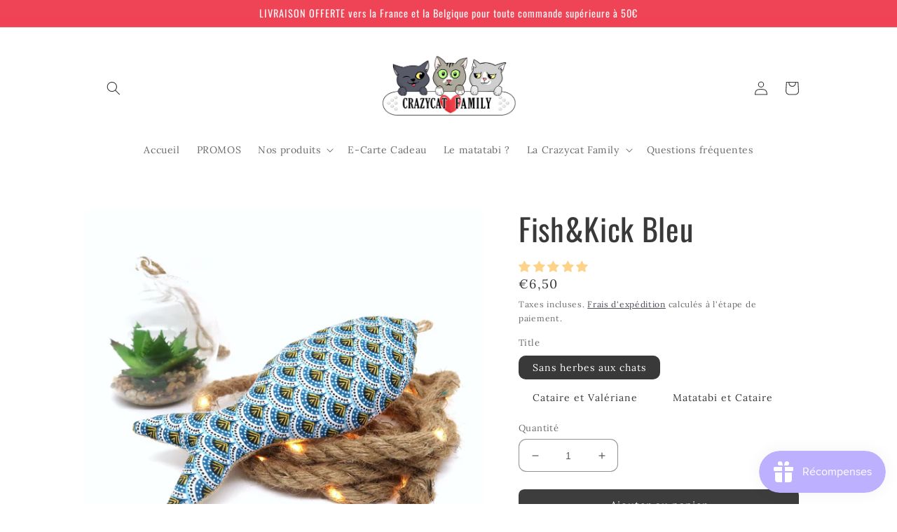

--- FILE ---
content_type: text/html; charset=utf-8
request_url: https://crazycatfamily.fr/products/fish-kick-bleu
body_size: 43764
content:
<!doctype html>
<html class="no-js" lang="fr">
  <head>
    <meta charset="utf-8">
    <meta http-equiv="X-UA-Compatible" content="IE=edge">
    <meta name="viewport" content="width=device-width,initial-scale=1">
    <meta name="theme-color" content="">
    <link rel="canonical" href="https://crazycatfamily.fr/products/fish-kick-bleu">
    <link rel="preconnect" href="https://cdn.shopify.com" crossorigin><link rel="icon" type="image/png" href="//crazycatfamily.fr/cdn/shop/files/photo_profil_janv2021.png?crop=center&height=32&v=1615549890&width=32"><link rel="preconnect" href="https://fonts.shopifycdn.com" crossorigin><title>
      Fish&amp;Kick Bleu
 &ndash; Crazycat Family</title>

    
      <meta name="description" content="Ce poisson est un kicker. Quèsaco ? Le kicker permet au chat de se défouler, particulièrement en mordant et pédalant des pattes arrières.  Pour renforcer le jeu, il est garni de matatabi, valériane et cataire. Longueur: 20cm   La cataire provient de notre production, sans pesticides, récoltée à la main et séchée à l&#39;ai">
    

    

<meta property="og:site_name" content="Crazycat Family">
<meta property="og:url" content="https://crazycatfamily.fr/products/fish-kick-bleu">
<meta property="og:title" content="Fish&amp;Kick Bleu">
<meta property="og:type" content="product">
<meta property="og:description" content="Ce poisson est un kicker. Quèsaco ? Le kicker permet au chat de se défouler, particulièrement en mordant et pédalant des pattes arrières.  Pour renforcer le jeu, il est garni de matatabi, valériane et cataire. Longueur: 20cm   La cataire provient de notre production, sans pesticides, récoltée à la main et séchée à l&#39;ai"><meta property="og:image" content="http://crazycatfamily.fr/cdn/shop/products/IMG_8902.jpg?v=1655549350">
  <meta property="og:image:secure_url" content="https://crazycatfamily.fr/cdn/shop/products/IMG_8902.jpg?v=1655549350">
  <meta property="og:image:width" content="2712">
  <meta property="og:image:height" content="2247"><meta property="og:price:amount" content="6,50">
  <meta property="og:price:currency" content="EUR"><meta name="twitter:card" content="summary_large_image">
<meta name="twitter:title" content="Fish&amp;Kick Bleu">
<meta name="twitter:description" content="Ce poisson est un kicker. Quèsaco ? Le kicker permet au chat de se défouler, particulièrement en mordant et pédalant des pattes arrières.  Pour renforcer le jeu, il est garni de matatabi, valériane et cataire. Longueur: 20cm   La cataire provient de notre production, sans pesticides, récoltée à la main et séchée à l&#39;ai">


    <script src="//crazycatfamily.fr/cdn/shop/t/5/assets/global.js?v=149496944046504657681673383910" defer="defer"></script>
    <script>window.performance && window.performance.mark && window.performance.mark('shopify.content_for_header.start');</script><meta name="google-site-verification" content="o5EWDYW8EOCn5ooMnIfLqoE0xOZ1oxwYgjh9bCYBaU0">
<meta name="google-site-verification" content="4q2PtoJ9MgN_Uv2RiNaJKPQ5ecyIQwg1wB-YHeNzF28">
<meta name="facebook-domain-verification" content="q6l11fhxilyj6mgcjzggauntnsm1dc">
<meta id="shopify-digital-wallet" name="shopify-digital-wallet" content="/55225581746/digital_wallets/dialog">
<meta name="shopify-checkout-api-token" content="6bfb91db7b731415b68d3854e7ab01f5">
<meta id="in-context-paypal-metadata" data-shop-id="55225581746" data-venmo-supported="false" data-environment="production" data-locale="fr_FR" data-paypal-v4="true" data-currency="EUR">
<link rel="alternate" type="application/json+oembed" href="https://crazycatfamily.fr/products/fish-kick-bleu.oembed">
<script async="async" src="/checkouts/internal/preloads.js?locale=fr-FR"></script>
<script id="shopify-features" type="application/json">{"accessToken":"6bfb91db7b731415b68d3854e7ab01f5","betas":["rich-media-storefront-analytics"],"domain":"crazycatfamily.fr","predictiveSearch":true,"shopId":55225581746,"locale":"fr"}</script>
<script>var Shopify = Shopify || {};
Shopify.shop = "crazycat-family.myshopify.com";
Shopify.locale = "fr";
Shopify.currency = {"active":"EUR","rate":"1.0"};
Shopify.country = "FR";
Shopify.theme = {"name":"Sense","id":132194435250,"schema_name":"Sense","schema_version":"5.0.1","theme_store_id":1356,"role":"main"};
Shopify.theme.handle = "null";
Shopify.theme.style = {"id":null,"handle":null};
Shopify.cdnHost = "crazycatfamily.fr/cdn";
Shopify.routes = Shopify.routes || {};
Shopify.routes.root = "/";</script>
<script type="module">!function(o){(o.Shopify=o.Shopify||{}).modules=!0}(window);</script>
<script>!function(o){function n(){var o=[];function n(){o.push(Array.prototype.slice.apply(arguments))}return n.q=o,n}var t=o.Shopify=o.Shopify||{};t.loadFeatures=n(),t.autoloadFeatures=n()}(window);</script>
<script id="shop-js-analytics" type="application/json">{"pageType":"product"}</script>
<script defer="defer" async type="module" src="//crazycatfamily.fr/cdn/shopifycloud/shop-js/modules/v2/client.init-shop-cart-sync_C9aZTsmn.fr.esm.js"></script>
<script defer="defer" async type="module" src="//crazycatfamily.fr/cdn/shopifycloud/shop-js/modules/v2/chunk.common_bWgz0IHB.esm.js"></script>
<script type="module">
  await import("//crazycatfamily.fr/cdn/shopifycloud/shop-js/modules/v2/client.init-shop-cart-sync_C9aZTsmn.fr.esm.js");
await import("//crazycatfamily.fr/cdn/shopifycloud/shop-js/modules/v2/chunk.common_bWgz0IHB.esm.js");

  window.Shopify.SignInWithShop?.initShopCartSync?.({"fedCMEnabled":true,"windoidEnabled":true});

</script>
<script>(function() {
  var isLoaded = false;
  function asyncLoad() {
    if (isLoaded) return;
    isLoaded = true;
    var urls = ["https:\/\/chimpstatic.com\/mcjs-connected\/js\/users\/003a5eb245072fa30b6454822\/f41c71b89f229426c6bb51415.js?shop=crazycat-family.myshopify.com"];
    for (var i = 0; i < urls.length; i++) {
      var s = document.createElement('script');
      s.type = 'text/javascript';
      s.async = true;
      s.src = urls[i];
      var x = document.getElementsByTagName('script')[0];
      x.parentNode.insertBefore(s, x);
    }
  };
  if(window.attachEvent) {
    window.attachEvent('onload', asyncLoad);
  } else {
    window.addEventListener('load', asyncLoad, false);
  }
})();</script>
<script id="__st">var __st={"a":55225581746,"offset":3600,"reqid":"32fbb7bf-5e92-4f48-892c-1a4d2cb56907-1763123932","pageurl":"crazycatfamily.fr\/products\/fish-kick-bleu","u":"9157781d5504","p":"product","rtyp":"product","rid":7344690921650};</script>
<script>window.ShopifyPaypalV4VisibilityTracking = true;</script>
<script id="captcha-bootstrap">!function(){'use strict';const t='contact',e='account',n='new_comment',o=[[t,t],['blogs',n],['comments',n],[t,'customer']],c=[[e,'customer_login'],[e,'guest_login'],[e,'recover_customer_password'],[e,'create_customer']],r=t=>t.map((([t,e])=>`form[action*='/${t}']:not([data-nocaptcha='true']) input[name='form_type'][value='${e}']`)).join(','),a=t=>()=>t?[...document.querySelectorAll(t)].map((t=>t.form)):[];function s(){const t=[...o],e=r(t);return a(e)}const i='password',u='form_key',d=['recaptcha-v3-token','g-recaptcha-response','h-captcha-response',i],f=()=>{try{return window.sessionStorage}catch{return}},m='__shopify_v',_=t=>t.elements[u];function p(t,e,n=!1){try{const o=window.sessionStorage,c=JSON.parse(o.getItem(e)),{data:r}=function(t){const{data:e,action:n}=t;return t[m]||n?{data:e,action:n}:{data:t,action:n}}(c);for(const[e,n]of Object.entries(r))t.elements[e]&&(t.elements[e].value=n);n&&o.removeItem(e)}catch(o){console.error('form repopulation failed',{error:o})}}const l='form_type',E='cptcha';function T(t){t.dataset[E]=!0}const w=window,h=w.document,L='Shopify',v='ce_forms',y='captcha';let A=!1;((t,e)=>{const n=(g='f06e6c50-85a8-45c8-87d0-21a2b65856fe',I='https://cdn.shopify.com/shopifycloud/storefront-forms-hcaptcha/ce_storefront_forms_captcha_hcaptcha.v1.5.2.iife.js',D={infoText:'Protégé par hCaptcha',privacyText:'Confidentialité',termsText:'Conditions'},(t,e,n)=>{const o=w[L][v],c=o.bindForm;if(c)return c(t,g,e,D).then(n);var r;o.q.push([[t,g,e,D],n]),r=I,A||(h.body.append(Object.assign(h.createElement('script'),{id:'captcha-provider',async:!0,src:r})),A=!0)});var g,I,D;w[L]=w[L]||{},w[L][v]=w[L][v]||{},w[L][v].q=[],w[L][y]=w[L][y]||{},w[L][y].protect=function(t,e){n(t,void 0,e),T(t)},Object.freeze(w[L][y]),function(t,e,n,w,h,L){const[v,y,A,g]=function(t,e,n){const i=e?o:[],u=t?c:[],d=[...i,...u],f=r(d),m=r(i),_=r(d.filter((([t,e])=>n.includes(e))));return[a(f),a(m),a(_),s()]}(w,h,L),I=t=>{const e=t.target;return e instanceof HTMLFormElement?e:e&&e.form},D=t=>v().includes(t);t.addEventListener('submit',(t=>{const e=I(t);if(!e)return;const n=D(e)&&!e.dataset.hcaptchaBound&&!e.dataset.recaptchaBound,o=_(e),c=g().includes(e)&&(!o||!o.value);(n||c)&&t.preventDefault(),c&&!n&&(function(t){try{if(!f())return;!function(t){const e=f();if(!e)return;const n=_(t);if(!n)return;const o=n.value;o&&e.removeItem(o)}(t);const e=Array.from(Array(32),(()=>Math.random().toString(36)[2])).join('');!function(t,e){_(t)||t.append(Object.assign(document.createElement('input'),{type:'hidden',name:u})),t.elements[u].value=e}(t,e),function(t,e){const n=f();if(!n)return;const o=[...t.querySelectorAll(`input[type='${i}']`)].map((({name:t})=>t)),c=[...d,...o],r={};for(const[a,s]of new FormData(t).entries())c.includes(a)||(r[a]=s);n.setItem(e,JSON.stringify({[m]:1,action:t.action,data:r}))}(t,e)}catch(e){console.error('failed to persist form',e)}}(e),e.submit())}));const S=(t,e)=>{t&&!t.dataset[E]&&(n(t,e.some((e=>e===t))),T(t))};for(const o of['focusin','change'])t.addEventListener(o,(t=>{const e=I(t);D(e)&&S(e,y())}));const B=e.get('form_key'),M=e.get(l),P=B&&M;t.addEventListener('DOMContentLoaded',(()=>{const t=y();if(P)for(const e of t)e.elements[l].value===M&&p(e,B);[...new Set([...A(),...v().filter((t=>'true'===t.dataset.shopifyCaptcha))])].forEach((e=>S(e,t)))}))}(h,new URLSearchParams(w.location.search),n,t,e,['guest_login'])})(!0,!0)}();</script>
<script integrity="sha256-52AcMU7V7pcBOXWImdc/TAGTFKeNjmkeM1Pvks/DTgc=" data-source-attribution="shopify.loadfeatures" defer="defer" src="//crazycatfamily.fr/cdn/shopifycloud/storefront/assets/storefront/load_feature-81c60534.js" crossorigin="anonymous"></script>
<script data-source-attribution="shopify.dynamic_checkout.dynamic.init">var Shopify=Shopify||{};Shopify.PaymentButton=Shopify.PaymentButton||{isStorefrontPortableWallets:!0,init:function(){window.Shopify.PaymentButton.init=function(){};var t=document.createElement("script");t.src="https://crazycatfamily.fr/cdn/shopifycloud/portable-wallets/latest/portable-wallets.fr.js",t.type="module",document.head.appendChild(t)}};
</script>
<script data-source-attribution="shopify.dynamic_checkout.buyer_consent">
  function portableWalletsHideBuyerConsent(e){var t=document.getElementById("shopify-buyer-consent"),n=document.getElementById("shopify-subscription-policy-button");t&&n&&(t.classList.add("hidden"),t.setAttribute("aria-hidden","true"),n.removeEventListener("click",e))}function portableWalletsShowBuyerConsent(e){var t=document.getElementById("shopify-buyer-consent"),n=document.getElementById("shopify-subscription-policy-button");t&&n&&(t.classList.remove("hidden"),t.removeAttribute("aria-hidden"),n.addEventListener("click",e))}window.Shopify?.PaymentButton&&(window.Shopify.PaymentButton.hideBuyerConsent=portableWalletsHideBuyerConsent,window.Shopify.PaymentButton.showBuyerConsent=portableWalletsShowBuyerConsent);
</script>
<script data-source-attribution="shopify.dynamic_checkout.cart.bootstrap">document.addEventListener("DOMContentLoaded",(function(){function t(){return document.querySelector("shopify-accelerated-checkout-cart, shopify-accelerated-checkout")}if(t())Shopify.PaymentButton.init();else{new MutationObserver((function(e,n){t()&&(Shopify.PaymentButton.init(),n.disconnect())})).observe(document.body,{childList:!0,subtree:!0})}}));
</script>
<script id='scb4127' type='text/javascript' async='' src='https://crazycatfamily.fr/cdn/shopifycloud/privacy-banner/storefront-banner.js'></script><link id="shopify-accelerated-checkout-styles" rel="stylesheet" media="screen" href="https://crazycatfamily.fr/cdn/shopifycloud/portable-wallets/latest/accelerated-checkout-backwards-compat.css" crossorigin="anonymous">
<style id="shopify-accelerated-checkout-cart">
        #shopify-buyer-consent {
  margin-top: 1em;
  display: inline-block;
  width: 100%;
}

#shopify-buyer-consent.hidden {
  display: none;
}

#shopify-subscription-policy-button {
  background: none;
  border: none;
  padding: 0;
  text-decoration: underline;
  font-size: inherit;
  cursor: pointer;
}

#shopify-subscription-policy-button::before {
  box-shadow: none;
}

      </style>
<script id="sections-script" data-sections="header,footer" defer="defer" src="//crazycatfamily.fr/cdn/shop/t/5/compiled_assets/scripts.js?807"></script>
<script>window.performance && window.performance.mark && window.performance.mark('shopify.content_for_header.end');</script>


    <style data-shopify>
      @font-face {
  font-family: Lora;
  font-weight: 400;
  font-style: normal;
  font-display: swap;
  src: url("//crazycatfamily.fr/cdn/fonts/lora/lora_n4.9a60cb39eff3bfbc472bac5b3c5c4d7c878f0a8d.woff2") format("woff2"),
       url("//crazycatfamily.fr/cdn/fonts/lora/lora_n4.4d935d2630ceaf34d2e494106075f8d9f1257d25.woff") format("woff");
}

      @font-face {
  font-family: Lora;
  font-weight: 700;
  font-style: normal;
  font-display: swap;
  src: url("//crazycatfamily.fr/cdn/fonts/lora/lora_n7.58a834e7e54c895806b2ffc982e4a00af29b1b9c.woff2") format("woff2"),
       url("//crazycatfamily.fr/cdn/fonts/lora/lora_n7.05fdf76140ca6e72e48561caf7f9893c487c3f1b.woff") format("woff");
}

      @font-face {
  font-family: Lora;
  font-weight: 400;
  font-style: italic;
  font-display: swap;
  src: url("//crazycatfamily.fr/cdn/fonts/lora/lora_i4.a5059b22bd0a7547da84d66d2f523d17d17325d3.woff2") format("woff2"),
       url("//crazycatfamily.fr/cdn/fonts/lora/lora_i4.cb2d2ab46128fa7f84060d5f92cf3f49dc8181bd.woff") format("woff");
}

      @font-face {
  font-family: Lora;
  font-weight: 700;
  font-style: italic;
  font-display: swap;
  src: url("//crazycatfamily.fr/cdn/fonts/lora/lora_i7.1bf76118f47019e7581a865f0f538b8ea5900419.woff2") format("woff2"),
       url("//crazycatfamily.fr/cdn/fonts/lora/lora_i7.1a7c7f083405ec98e57d8033d38caa748580f7ff.woff") format("woff");
}

      @font-face {
  font-family: Oswald;
  font-weight: 400;
  font-style: normal;
  font-display: swap;
  src: url("//crazycatfamily.fr/cdn/fonts/oswald/oswald_n4.7760ed7a63e536050f64bb0607ff70ce07a480bd.woff2") format("woff2"),
       url("//crazycatfamily.fr/cdn/fonts/oswald/oswald_n4.ae5e497f60fc686568afe76e9ff1872693c533e9.woff") format("woff");
}


      :root {
        --font-body-family: Lora, serif;
        --font-body-style: normal;
        --font-body-weight: 400;
        --font-body-weight-bold: 700;

        --font-heading-family: Oswald, sans-serif;
        --font-heading-style: normal;
        --font-heading-weight: 400;

        --font-body-scale: 1.0;
        --font-heading-scale: 1.1;

        --color-base-text: 57, 57, 57;
        --color-shadow: 57, 57, 57;
        --color-base-background-1: 255, 255, 255;
        --color-base-background-2: 188, 253, 233;
        --color-base-solid-button-labels: 248, 248, 248;
        --color-base-outline-button-labels: 46, 42, 57;
        --color-base-accent-1: 61, 61, 61;
        --color-base-accent-2: 250, 105, 111;
        --payment-terms-background-color: #ffffff;

        --gradient-base-background-1: #ffffff;
        --gradient-base-background-2: linear-gradient(11deg, rgba(170, 252, 200, 1) 14%, rgba(255, 255, 248, 1) 67%);
        --gradient-base-accent-1: linear-gradient(180deg, rgba(240, 69, 87, 1), rgba(221, 39, 57, 1) 100%);
        --gradient-base-accent-2: linear-gradient(146deg, rgba(255, 81, 81, 1) 63%, rgba(255, 255, 255, 1) 100%);

        --media-padding: px;
        --media-border-opacity: 0.1;
        --media-border-width: 0px;
        --media-radius: 8px;
        --media-shadow-opacity: 0.0;
        --media-shadow-horizontal-offset: 10px;
        --media-shadow-vertical-offset: 2px;
        --media-shadow-blur-radius: 20px;
        --media-shadow-visible: 0;

        --page-width: 110rem;
        --page-width-margin: 0rem;

        --product-card-image-padding: 0.0rem;
        --product-card-corner-radius: 1.0rem;
        --product-card-text-alignment: center;
        --product-card-border-width: 0.0rem;
        --product-card-border-opacity: 0.1;
        --product-card-shadow-opacity: 0.15;
        --product-card-shadow-visible: 1;
        --product-card-shadow-horizontal-offset: 1.0rem;
        --product-card-shadow-vertical-offset: 1.0rem;
        --product-card-shadow-blur-radius: 3.5rem;

        --collection-card-image-padding: 0.0rem;
        --collection-card-corner-radius: 1.2rem;
        --collection-card-text-alignment: center;
        --collection-card-border-width: 0.0rem;
        --collection-card-border-opacity: 0.1;
        --collection-card-shadow-opacity: 0.1;
        --collection-card-shadow-visible: 1;
        --collection-card-shadow-horizontal-offset: 1.0rem;
        --collection-card-shadow-vertical-offset: 1.0rem;
        --collection-card-shadow-blur-radius: 3.5rem;

        --blog-card-image-padding: 0.0rem;
        --blog-card-corner-radius: 1.2rem;
        --blog-card-text-alignment: center;
        --blog-card-border-width: 0.0rem;
        --blog-card-border-opacity: 0.1;
        --blog-card-shadow-opacity: 0.05;
        --blog-card-shadow-visible: 1;
        --blog-card-shadow-horizontal-offset: 1.0rem;
        --blog-card-shadow-vertical-offset: 1.0rem;
        --blog-card-shadow-blur-radius: 3.5rem;

        --badge-corner-radius: 1.8rem;

        --popup-border-width: 1px;
        --popup-border-opacity: 0.1;
        --popup-corner-radius: 12px;
        --popup-shadow-opacity: 0.1;
        --popup-shadow-horizontal-offset: 10px;
        --popup-shadow-vertical-offset: 12px;
        --popup-shadow-blur-radius: 20px;

        --drawer-border-width: 1px;
        --drawer-border-opacity: 0.1;
        --drawer-shadow-opacity: 0.0;
        --drawer-shadow-horizontal-offset: 0px;
        --drawer-shadow-vertical-offset: 4px;
        --drawer-shadow-blur-radius: 5px;

        --spacing-sections-desktop: 24px;
        --spacing-sections-mobile: 20px;

        --grid-desktop-vertical-spacing: 40px;
        --grid-desktop-horizontal-spacing: 40px;
        --grid-mobile-vertical-spacing: 20px;
        --grid-mobile-horizontal-spacing: 20px;

        --text-boxes-border-opacity: 0.1;
        --text-boxes-border-width: 0px;
        --text-boxes-radius: 0px;
        --text-boxes-shadow-opacity: 0.05;
        --text-boxes-shadow-visible: 1;
        --text-boxes-shadow-horizontal-offset: 10px;
        --text-boxes-shadow-vertical-offset: 12px;
        --text-boxes-shadow-blur-radius: 20px;

        --buttons-radius: 8px;
        --buttons-radius-outset: 8px;
        --buttons-border-width: 0px;
        --buttons-border-opacity: 0.35;
        --buttons-shadow-opacity: 0.0;
        --buttons-shadow-visible: 0;
        --buttons-shadow-horizontal-offset: 0px;
        --buttons-shadow-vertical-offset: 4px;
        --buttons-shadow-blur-radius: 5px;
        --buttons-border-offset: 0.3px;

        --inputs-radius: 10px;
        --inputs-border-width: 1px;
        --inputs-border-opacity: 0.55;
        --inputs-shadow-opacity: 0.0;
        --inputs-shadow-horizontal-offset: 0px;
        --inputs-margin-offset: 0px;
        --inputs-shadow-vertical-offset: 4px;
        --inputs-shadow-blur-radius: 5px;
        --inputs-radius-outset: 11px;

        --variant-pills-radius: 10px;
        --variant-pills-border-width: 0px;
        --variant-pills-border-opacity: 0.1;
        --variant-pills-shadow-opacity: 0.0;
        --variant-pills-shadow-horizontal-offset: 0px;
        --variant-pills-shadow-vertical-offset: 4px;
        --variant-pills-shadow-blur-radius: 5px;
      }

      *,
      *::before,
      *::after {
        box-sizing: inherit;
      }

      html {
        box-sizing: border-box;
        font-size: calc(var(--font-body-scale) * 62.5%);
        height: 100%;
      }

      body {
        display: grid;
        grid-template-rows: auto auto 1fr auto;
        grid-template-columns: 100%;
        min-height: 100%;
        margin: 0;
        font-size: 1.5rem;
        letter-spacing: 0.06rem;
        line-height: calc(1 + 0.8 / var(--font-body-scale));
        font-family: var(--font-body-family);
        font-style: var(--font-body-style);
        font-weight: var(--font-body-weight);
      }

      @media screen and (min-width: 750px) {
        body {
          font-size: 1.6rem;
        }
      }
    </style>

    <link href="//crazycatfamily.fr/cdn/shop/t/5/assets/base.css?v=88290808517547527771673383911" rel="stylesheet" type="text/css" media="all" />
<link rel="preload" as="font" href="//crazycatfamily.fr/cdn/fonts/lora/lora_n4.9a60cb39eff3bfbc472bac5b3c5c4d7c878f0a8d.woff2" type="font/woff2" crossorigin><link rel="preload" as="font" href="//crazycatfamily.fr/cdn/fonts/oswald/oswald_n4.7760ed7a63e536050f64bb0607ff70ce07a480bd.woff2" type="font/woff2" crossorigin><link rel="stylesheet" href="//crazycatfamily.fr/cdn/shop/t/5/assets/component-predictive-search.css?v=83512081251802922551673383909" media="print" onload="this.media='all'"><script>document.documentElement.className = document.documentElement.className.replace('no-js', 'js');
    if (Shopify.designMode) {
      document.documentElement.classList.add('shopify-design-mode');
    }
    </script>
  <!-- BEGIN app block: shopify://apps/judge-me-reviews/blocks/judgeme_core/61ccd3b1-a9f2-4160-9fe9-4fec8413e5d8 --><!-- Start of Judge.me Core -->




<link rel="dns-prefetch" href="https://cdnwidget.judge.me">
<link rel="dns-prefetch" href="https://cdn.judge.me">
<link rel="dns-prefetch" href="https://cdn1.judge.me">
<link rel="dns-prefetch" href="https://api.judge.me">

<script data-cfasync='false' class='jdgm-settings-script'>window.jdgmSettings={"pagination":5,"disable_web_reviews":false,"badge_no_review_text":"No reviews","badge_n_reviews_text":"{{ n }} review/reviews","badge_star_color":"#fcd388","hide_badge_preview_if_no_reviews":true,"badge_hide_text":false,"enforce_center_preview_badge":false,"widget_title":"Avis des clients","widget_open_form_text":"Écrire un avis","widget_close_form_text":"Annuler l'avis","widget_refresh_page_text":"Rafraîchir la page","widget_summary_text":"Basé sur {{ number_of_reviews }} avis","widget_no_review_text":"Aucun avis pour le moment","widget_name_field_text":"nom","widget_verified_name_field_text":"Nom vérifié (public)","widget_name_placeholder_text":"Entrez votre nom (public)","widget_required_field_error_text":"Ce champ est requis.","widget_email_field_text":"Email","widget_verified_email_field_text":"Email vérifié (privé, ne peut être modifié)","widget_email_placeholder_text":"Entrez votre email (privé)","widget_email_field_error_text":"Veuillez saisir une adresse email valide.","widget_rating_field_text":"Note","widget_review_title_field_text":"Titre de l'avis","widget_review_title_placeholder_text":"Donnez un titre à votre avis","widget_review_body_field_text":"Votre avis","widget_review_body_placeholder_text":"Écrivez vos commentaires ici","widget_pictures_field_text":"Image (facultatif)","widget_submit_review_text":"Soumettre l'Avis","widget_submit_verified_review_text":"Soumettre un avis vérifié","widget_submit_success_msg_with_auto_publish":"Nous vous remercions! Veuillez actualiser la page dans quelques instants pour voir votre avis. Vous pouvez supprimer ou modifier votre avis en vous connectant à \u003ca href='https://judge.me/login' target='_blank' rel='nofollow noopener'\u003eJudge.me\u003c/a\u003e","widget_submit_success_msg_no_auto_publish":"Nous vous remercions! Votre avis sera publié dès qu'il est approuvé par l'administrateur de la boutique. Vous pouvez supprimer ou modifier votre avis en vous connectant à \u003ca href='https://judge.me/login' target='_blank' rel='nofollow noopener'\u003eJudge.me\u003c/a\u003e","widget_show_default_reviews_out_of_total_text":"Affichage de {{ n_reviews_shown }} avis sur {{ n_reviews }}.","widget_show_all_link_text":"Afficher tout","widget_show_less_link_text":"Afficher moins","widget_author_said_text":"{{ reviewer_name }} a dit :","widget_days_text":"{{ n }} days ago","widget_weeks_text":"{{ n }} week/weeks ago","widget_months_text":"{{ n }} month/months ago","widget_years_text":"{{ n }} year/years ago","widget_yesterday_text":"Yesterday","widget_today_text":"Today","widget_replied_text":"\u003e\u003e {{ shop_name }} a répondu :","widget_read_more_text":"Lire la suite","widget_rating_filter_see_all_text":"Voir tous les avis","widget_sorting_most_recent_text":"Le plus récent","widget_sorting_highest_rating_text":"Note la plus élevée","widget_sorting_lowest_rating_text":"Note la plus basse","widget_sorting_with_pictures_text":"Avec images seulement","widget_sorting_most_helpful_text":"Le plus utile","widget_open_question_form_text":"poser une question","widget_reviews_subtab_text":"Avis","widget_questions_subtab_text":"Questions","widget_question_label_text":"Question","widget_answer_label_text":"Réponse","widget_question_placeholder_text":"Écrivez votre question ici","widget_submit_question_text":"Soumettre une question","widget_question_submit_success_text":"Merci de votre question ! Nous vous aviserons une fois qu'il aura obtenu une réponse.","widget_star_color":"#fcd388","verified_badge_text":"Vérifié","verified_badge_placement":"left-of-reviewer-name","widget_hide_border":false,"widget_social_share":false,"all_reviews_include_out_of_store_products":true,"all_reviews_out_of_store_text":"(hors boutique)","all_reviews_product_name_prefix_text":"sur","enable_review_pictures":true,"review_date_format":"dd/mm/yyyy","widget_product_reviews_subtab_text":"Avis sur Produits","widget_shop_reviews_subtab_text":"Avis sur Boutique","widget_write_a_store_review_text":"Écrire un avis sur la boutique","widget_other_languages_heading":"Avis dans d'Autres Langues","widget_sorting_pictures_first_text":"Photos en Premier","floating_tab_button_name":"★ Avis","floating_tab_title":"Laissez nos clients parler de nous","floating_tab_url":"","floating_tab_url_enabled":false,"all_reviews_text_badge_text":"Customers rate us {{ shop.metafields.judgeme.all_reviews_rating | round: 1 }}/5 based on {{ shop.metafields.judgeme.all_reviews_count }} reviews.","all_reviews_text_badge_text_branded_style":"{{ shop.metafields.judgeme.all_reviews_rating | round: 1 }} sur 5 étoiles basé sur {{ shop.metafields.judgeme.all_reviews_count }} avis","all_reviews_text_badge_url":"","featured_carousel_title":"Vos avis","featured_carousel_count_text":" {{ n }} avis","featured_carousel_url":"","verified_count_badge_url":"","widget_star_use_custom_color":true,"picture_reminder_submit_button":"Télécharger des photos","widget_sorting_videos_first_text":"Vidéos en Premier","widget_review_pending_text":"en attente","remove_microdata_snippet":true,"preview_badge_no_question_text":"Aucune question","preview_badge_n_question_text":"{{ number_of_questions }} question/questions","widget_search_bar_placeholder":"Rechercher des avis","widget_sorting_verified_only_text":"Vérifiés seulement","featured_carousel_theme":"aligned","featured_carousel_show_date":false,"featured_carousel_show_product":false,"featured_carousel_more_reviews_button_text":"Read more reviews","featured_carousel_view_product_button_text":"Voir le produit","all_reviews_page_load_more_text":"Charger plus d'avis","widget_public_name_text":"affiché publiquement comme","default_reviewer_name_has_non_latin":true,"widget_reviewer_anonymous":"Anonyme","medals_widget_title":"Judge.me Review Medals","widget_invalid_yt_video_url_error_text":"Pas une URL de vidéo YouTube","widget_max_length_field_error_text":"Veuillez ne pas saisir plus de {0} caractères.","widget_verified_by_shop_text":"Vérifié par Shop","widget_show_photo_gallery":true,"widget_load_with_code_splitting":true,"widget_ugc_title":"Fait par nous, partagé par vous","widget_ugc_subtitle":"Taguez-nous pour voir votre photo apparaître sur notre page","widget_ugc_primary_button_text":"Acheter maintenant","widget_ugc_secondary_button_text":"Charger plus","widget_ugc_reviews_button_text":"Voir les avis","widget_rating_metafield_value_type":true,"widget_summary_average_rating_text":"{{ average_rating }} sur 5","widget_media_grid_title":"Photos et vidéos des clients","widget_media_grid_see_more_text":"Voir plus","widget_verified_by_judgeme_text":"Vérifié par Judge.me","widget_verified_by_judgeme_text_in_store_medals":"Verified by Judge.me","widget_media_field_exceed_quantity_message":"Désolé, nous ne pouvons accepter que {{ max_media }} pour un seul avis.","widget_media_field_exceed_limit_message":"{{ file_name }} est trop volumineux, veuillez sélectionner un {{ media_type }} inférieur à {{ size_limit }} Mo.","widget_review_submitted_text":"Avis soumis !","widget_question_submitted_text":"Question soumise !","widget_close_form_text_question":"Annuler","widget_write_your_answer_here_text":"Écrivez votre réponse ici","widget_enabled_branded_link":true,"widget_show_collected_by_judgeme":false,"widget_collected_by_judgeme_text":"collecté par Judge.me","widget_load_more_text":"Charger plus","widget_full_review_text":"Revue complète","widget_read_more_reviews_text":"Lire plus d\u0026#39;avis","widget_read_questions_text":"Lire les questions","widget_questions_and_answers_text":"questions et réponses","widget_verified_by_text":"Vérifié par","widget_number_of_reviews_text":"{{ number_of_reviews }} avis","widget_back_button_text":"Retour","widget_next_button_text":"Suivant","widget_custom_forms_filter_button":"Filtres","custom_forms_style":"vertical","how_reviews_are_collected":"Comment les avis sont-ils collectés ?","widget_gdpr_statement":"En soumettant votre avis, vous acceptez les \u003ca href='https://judge.me/terms' target='_blank' rel='nofollow noopener'\u003etermes et conditions de Judge.me\u003c/a\u003e et \u003ca href='https://judge.me/privacy' target='_blank' rel='nofollow noopener'\u003epolitique de confidentialité\u003c/a\u003e et les \u003ca href='https://judge.me/content-policy' target='_blank' rel='nofollow noopener'\u003epolitiques de contenu\u003c/a\u003e.","review_snippet_widget_round_border_style":true,"review_snippet_widget_card_color":"#FFFFFF","review_snippet_widget_slider_arrows_background_color":"#FFFFFF","review_snippet_widget_slider_arrows_color":"#000000","review_snippet_widget_star_color":"#339999","preview_badge_product_page_install_preference":true,"review_widget_best_location":true,"platform":"shopify","branding_url":"https://app.judge.me/reviews/stores/crazycatfamily.fr","branding_text":"Propulsé par Judge.me","locale":"en","reply_name":"Crazycat Family","widget_version":"2.1","footer":true,"autopublish":true,"review_dates":true,"enable_custom_form":false,"shop_use_review_site":true,"enable_multi_locales_translations":true,"can_be_branded":true,"reply_name_text":"Crazycat Family"};</script> <style class='jdgm-settings-style'>.jdgm-xx{left:0}:not(.jdgm-prev-badge__stars)>.jdgm-star{color:#fcd388}.jdgm-histogram .jdgm-star.jdgm-star{color:#fcd388}.jdgm-preview-badge .jdgm-star.jdgm-star{color:#fcd388}.jdgm-prev-badge[data-average-rating='0.00']{display:none !important}.jdgm-author-all-initials{display:none !important}.jdgm-author-last-initial{display:none !important}.jdgm-rev-widg__title{visibility:hidden}.jdgm-rev-widg__summary-text{visibility:hidden}.jdgm-prev-badge__text{visibility:hidden}.jdgm-rev__replier:before{content:'Crazycat Family'}.jdgm-rev__prod-link-prefix:before{content:'sur'}.jdgm-rev__out-of-store-text:before{content:'(hors boutique)'}@media only screen and (min-width: 768px){.jdgm-rev__pics .jdgm-rev_all-rev-page-picture-separator,.jdgm-rev__pics .jdgm-rev__product-picture{display:none}}@media only screen and (max-width: 768px){.jdgm-rev__pics .jdgm-rev_all-rev-page-picture-separator,.jdgm-rev__pics .jdgm-rev__product-picture{display:none}}.jdgm-preview-badge[data-template="collection"]{display:none !important}.jdgm-preview-badge[data-template="index"]{display:none !important}.jdgm-verified-count-badget[data-from-snippet="true"]{display:none !important}.jdgm-carousel-wrapper[data-from-snippet="true"]{display:none !important}.jdgm-all-reviews-text[data-from-snippet="true"]{display:none !important}.jdgm-medals-section[data-from-snippet="true"]{display:none !important}.jdgm-ugc-media-wrapper[data-from-snippet="true"]{display:none !important}
</style> <style class='jdgm-settings-style'></style>

  
  
  
  <style class='jdgm-miracle-styles'>
  @-webkit-keyframes jdgm-spin{0%{-webkit-transform:rotate(0deg);-ms-transform:rotate(0deg);transform:rotate(0deg)}100%{-webkit-transform:rotate(359deg);-ms-transform:rotate(359deg);transform:rotate(359deg)}}@keyframes jdgm-spin{0%{-webkit-transform:rotate(0deg);-ms-transform:rotate(0deg);transform:rotate(0deg)}100%{-webkit-transform:rotate(359deg);-ms-transform:rotate(359deg);transform:rotate(359deg)}}@font-face{font-family:'JudgemeStar';src:url("[data-uri]") format("woff");font-weight:normal;font-style:normal}.jdgm-star{font-family:'JudgemeStar';display:inline !important;text-decoration:none !important;padding:0 4px 0 0 !important;margin:0 !important;font-weight:bold;opacity:1;-webkit-font-smoothing:antialiased;-moz-osx-font-smoothing:grayscale}.jdgm-star:hover{opacity:1}.jdgm-star:last-of-type{padding:0 !important}.jdgm-star.jdgm--on:before{content:"\e000"}.jdgm-star.jdgm--off:before{content:"\e001"}.jdgm-star.jdgm--half:before{content:"\e002"}.jdgm-widget *{margin:0;line-height:1.4;-webkit-box-sizing:border-box;-moz-box-sizing:border-box;box-sizing:border-box;-webkit-overflow-scrolling:touch}.jdgm-hidden{display:none !important;visibility:hidden !important}.jdgm-temp-hidden{display:none}.jdgm-spinner{width:40px;height:40px;margin:auto;border-radius:50%;border-top:2px solid #eee;border-right:2px solid #eee;border-bottom:2px solid #eee;border-left:2px solid #ccc;-webkit-animation:jdgm-spin 0.8s infinite linear;animation:jdgm-spin 0.8s infinite linear}.jdgm-prev-badge{display:block !important}

</style>


  
  
   


<script data-cfasync='false' class='jdgm-script'>
!function(e){window.jdgm=window.jdgm||{},jdgm.CDN_HOST="https://cdnwidget.judge.me/",jdgm.API_HOST="https://api.judge.me/",jdgm.CDN_BASE_URL="https://cdn.shopify.com/extensions/019a77e4-a374-7df4-972d-32c540d9a1b8/judgeme-extensions-202/assets/",
jdgm.docReady=function(d){(e.attachEvent?"complete"===e.readyState:"loading"!==e.readyState)?
setTimeout(d,0):e.addEventListener("DOMContentLoaded",d)},jdgm.loadCSS=function(d,t,o,a){
!o&&jdgm.loadCSS.requestedUrls.indexOf(d)>=0||(jdgm.loadCSS.requestedUrls.push(d),
(a=e.createElement("link")).rel="stylesheet",a.class="jdgm-stylesheet",a.media="nope!",
a.href=d,a.onload=function(){this.media="all",t&&setTimeout(t)},e.body.appendChild(a))},
jdgm.loadCSS.requestedUrls=[],jdgm.loadJS=function(e,d){var t=new XMLHttpRequest;
t.onreadystatechange=function(){4===t.readyState&&(Function(t.response)(),d&&d(t.response))},
t.open("GET",e),t.send()},jdgm.docReady((function(){(window.jdgmLoadCSS||e.querySelectorAll(
".jdgm-widget, .jdgm-all-reviews-page").length>0)&&(jdgmSettings.widget_load_with_code_splitting?
parseFloat(jdgmSettings.widget_version)>=3?jdgm.loadCSS(jdgm.CDN_HOST+"widget_v3/base.css"):
jdgm.loadCSS(jdgm.CDN_HOST+"widget/base.css"):jdgm.loadCSS(jdgm.CDN_HOST+"shopify_v2.css"),
jdgm.loadJS(jdgm.CDN_HOST+"loader.js"))}))}(document);
</script>
<noscript><link rel="stylesheet" type="text/css" media="all" href="https://cdnwidget.judge.me/shopify_v2.css"></noscript>

<!-- BEGIN app snippet: theme_fix_tags --><script>
  (function() {
    var jdgmThemeFixes = null;
    if (!jdgmThemeFixes) return;
    var thisThemeFix = jdgmThemeFixes[Shopify.theme.id];
    if (!thisThemeFix) return;

    if (thisThemeFix.html) {
      document.addEventListener("DOMContentLoaded", function() {
        var htmlDiv = document.createElement('div');
        htmlDiv.classList.add('jdgm-theme-fix-html');
        htmlDiv.innerHTML = thisThemeFix.html;
        document.body.append(htmlDiv);
      });
    };

    if (thisThemeFix.css) {
      var styleTag = document.createElement('style');
      styleTag.classList.add('jdgm-theme-fix-style');
      styleTag.innerHTML = thisThemeFix.css;
      document.head.append(styleTag);
    };

    if (thisThemeFix.js) {
      var scriptTag = document.createElement('script');
      scriptTag.classList.add('jdgm-theme-fix-script');
      scriptTag.innerHTML = thisThemeFix.js;
      document.head.append(scriptTag);
    };
  })();
</script>
<!-- END app snippet -->
<!-- End of Judge.me Core -->



<!-- END app block --><script src="https://cdn.shopify.com/extensions/019a7f16-9a64-7b42-a156-209ab1d1c8b3/smile-shopify-app-extensions-246/assets/smile-loader.js" type="text/javascript" defer="defer"></script>
<script src="https://cdn.shopify.com/extensions/019a77e4-a374-7df4-972d-32c540d9a1b8/judgeme-extensions-202/assets/loader.js" type="text/javascript" defer="defer"></script>
<link href="https://monorail-edge.shopifysvc.com" rel="dns-prefetch">
<script>(function(){if ("sendBeacon" in navigator && "performance" in window) {try {var session_token_from_headers = performance.getEntriesByType('navigation')[0].serverTiming.find(x => x.name == '_s').description;} catch {var session_token_from_headers = undefined;}var session_cookie_matches = document.cookie.match(/_shopify_s=([^;]*)/);var session_token_from_cookie = session_cookie_matches && session_cookie_matches.length === 2 ? session_cookie_matches[1] : "";var session_token = session_token_from_headers || session_token_from_cookie || "";function handle_abandonment_event(e) {var entries = performance.getEntries().filter(function(entry) {return /monorail-edge.shopifysvc.com/.test(entry.name);});if (!window.abandonment_tracked && entries.length === 0) {window.abandonment_tracked = true;var currentMs = Date.now();var navigation_start = performance.timing.navigationStart;var payload = {shop_id: 55225581746,url: window.location.href,navigation_start,duration: currentMs - navigation_start,session_token,page_type: "product"};window.navigator.sendBeacon("https://monorail-edge.shopifysvc.com/v1/produce", JSON.stringify({schema_id: "online_store_buyer_site_abandonment/1.1",payload: payload,metadata: {event_created_at_ms: currentMs,event_sent_at_ms: currentMs}}));}}window.addEventListener('pagehide', handle_abandonment_event);}}());</script>
<script id="web-pixels-manager-setup">(function e(e,d,r,n,o){if(void 0===o&&(o={}),!Boolean(null===(a=null===(i=window.Shopify)||void 0===i?void 0:i.analytics)||void 0===a?void 0:a.replayQueue)){var i,a;window.Shopify=window.Shopify||{};var t=window.Shopify;t.analytics=t.analytics||{};var s=t.analytics;s.replayQueue=[],s.publish=function(e,d,r){return s.replayQueue.push([e,d,r]),!0};try{self.performance.mark("wpm:start")}catch(e){}var l=function(){var e={modern:/Edge?\/(1{2}[4-9]|1[2-9]\d|[2-9]\d{2}|\d{4,})\.\d+(\.\d+|)|Firefox\/(1{2}[4-9]|1[2-9]\d|[2-9]\d{2}|\d{4,})\.\d+(\.\d+|)|Chrom(ium|e)\/(9{2}|\d{3,})\.\d+(\.\d+|)|(Maci|X1{2}).+ Version\/(15\.\d+|(1[6-9]|[2-9]\d|\d{3,})\.\d+)([,.]\d+|)( \(\w+\)|)( Mobile\/\w+|) Safari\/|Chrome.+OPR\/(9{2}|\d{3,})\.\d+\.\d+|(CPU[ +]OS|iPhone[ +]OS|CPU[ +]iPhone|CPU IPhone OS|CPU iPad OS)[ +]+(15[._]\d+|(1[6-9]|[2-9]\d|\d{3,})[._]\d+)([._]\d+|)|Android:?[ /-](13[3-9]|1[4-9]\d|[2-9]\d{2}|\d{4,})(\.\d+|)(\.\d+|)|Android.+Firefox\/(13[5-9]|1[4-9]\d|[2-9]\d{2}|\d{4,})\.\d+(\.\d+|)|Android.+Chrom(ium|e)\/(13[3-9]|1[4-9]\d|[2-9]\d{2}|\d{4,})\.\d+(\.\d+|)|SamsungBrowser\/([2-9]\d|\d{3,})\.\d+/,legacy:/Edge?\/(1[6-9]|[2-9]\d|\d{3,})\.\d+(\.\d+|)|Firefox\/(5[4-9]|[6-9]\d|\d{3,})\.\d+(\.\d+|)|Chrom(ium|e)\/(5[1-9]|[6-9]\d|\d{3,})\.\d+(\.\d+|)([\d.]+$|.*Safari\/(?![\d.]+ Edge\/[\d.]+$))|(Maci|X1{2}).+ Version\/(10\.\d+|(1[1-9]|[2-9]\d|\d{3,})\.\d+)([,.]\d+|)( \(\w+\)|)( Mobile\/\w+|) Safari\/|Chrome.+OPR\/(3[89]|[4-9]\d|\d{3,})\.\d+\.\d+|(CPU[ +]OS|iPhone[ +]OS|CPU[ +]iPhone|CPU IPhone OS|CPU iPad OS)[ +]+(10[._]\d+|(1[1-9]|[2-9]\d|\d{3,})[._]\d+)([._]\d+|)|Android:?[ /-](13[3-9]|1[4-9]\d|[2-9]\d{2}|\d{4,})(\.\d+|)(\.\d+|)|Mobile Safari.+OPR\/([89]\d|\d{3,})\.\d+\.\d+|Android.+Firefox\/(13[5-9]|1[4-9]\d|[2-9]\d{2}|\d{4,})\.\d+(\.\d+|)|Android.+Chrom(ium|e)\/(13[3-9]|1[4-9]\d|[2-9]\d{2}|\d{4,})\.\d+(\.\d+|)|Android.+(UC? ?Browser|UCWEB|U3)[ /]?(15\.([5-9]|\d{2,})|(1[6-9]|[2-9]\d|\d{3,})\.\d+)\.\d+|SamsungBrowser\/(5\.\d+|([6-9]|\d{2,})\.\d+)|Android.+MQ{2}Browser\/(14(\.(9|\d{2,})|)|(1[5-9]|[2-9]\d|\d{3,})(\.\d+|))(\.\d+|)|K[Aa][Ii]OS\/(3\.\d+|([4-9]|\d{2,})\.\d+)(\.\d+|)/},d=e.modern,r=e.legacy,n=navigator.userAgent;return n.match(d)?"modern":n.match(r)?"legacy":"unknown"}(),u="modern"===l?"modern":"legacy",c=(null!=n?n:{modern:"",legacy:""})[u],f=function(e){return[e.baseUrl,"/wpm","/b",e.hashVersion,"modern"===e.buildTarget?"m":"l",".js"].join("")}({baseUrl:d,hashVersion:r,buildTarget:u}),m=function(e){var d=e.version,r=e.bundleTarget,n=e.surface,o=e.pageUrl,i=e.monorailEndpoint;return{emit:function(e){var a=e.status,t=e.errorMsg,s=(new Date).getTime(),l=JSON.stringify({metadata:{event_sent_at_ms:s},events:[{schema_id:"web_pixels_manager_load/3.1",payload:{version:d,bundle_target:r,page_url:o,status:a,surface:n,error_msg:t},metadata:{event_created_at_ms:s}}]});if(!i)return console&&console.warn&&console.warn("[Web Pixels Manager] No Monorail endpoint provided, skipping logging."),!1;try{return self.navigator.sendBeacon.bind(self.navigator)(i,l)}catch(e){}var u=new XMLHttpRequest;try{return u.open("POST",i,!0),u.setRequestHeader("Content-Type","text/plain"),u.send(l),!0}catch(e){return console&&console.warn&&console.warn("[Web Pixels Manager] Got an unhandled error while logging to Monorail."),!1}}}}({version:r,bundleTarget:l,surface:e.surface,pageUrl:self.location.href,monorailEndpoint:e.monorailEndpoint});try{o.browserTarget=l,function(e){var d=e.src,r=e.async,n=void 0===r||r,o=e.onload,i=e.onerror,a=e.sri,t=e.scriptDataAttributes,s=void 0===t?{}:t,l=document.createElement("script"),u=document.querySelector("head"),c=document.querySelector("body");if(l.async=n,l.src=d,a&&(l.integrity=a,l.crossOrigin="anonymous"),s)for(var f in s)if(Object.prototype.hasOwnProperty.call(s,f))try{l.dataset[f]=s[f]}catch(e){}if(o&&l.addEventListener("load",o),i&&l.addEventListener("error",i),u)u.appendChild(l);else{if(!c)throw new Error("Did not find a head or body element to append the script");c.appendChild(l)}}({src:f,async:!0,onload:function(){if(!function(){var e,d;return Boolean(null===(d=null===(e=window.Shopify)||void 0===e?void 0:e.analytics)||void 0===d?void 0:d.initialized)}()){var d=window.webPixelsManager.init(e)||void 0;if(d){var r=window.Shopify.analytics;r.replayQueue.forEach((function(e){var r=e[0],n=e[1],o=e[2];d.publishCustomEvent(r,n,o)})),r.replayQueue=[],r.publish=d.publishCustomEvent,r.visitor=d.visitor,r.initialized=!0}}},onerror:function(){return m.emit({status:"failed",errorMsg:"".concat(f," has failed to load")})},sri:function(e){var d=/^sha384-[A-Za-z0-9+/=]+$/;return"string"==typeof e&&d.test(e)}(c)?c:"",scriptDataAttributes:o}),m.emit({status:"loading"})}catch(e){m.emit({status:"failed",errorMsg:(null==e?void 0:e.message)||"Unknown error"})}}})({shopId: 55225581746,storefrontBaseUrl: "https://crazycatfamily.fr",extensionsBaseUrl: "https://extensions.shopifycdn.com/cdn/shopifycloud/web-pixels-manager",monorailEndpoint: "https://monorail-edge.shopifysvc.com/unstable/produce_batch",surface: "storefront-renderer",enabledBetaFlags: ["2dca8a86"],webPixelsConfigList: [{"id":"2091188551","configuration":"{\"webPixelName\":\"Judge.me\"}","eventPayloadVersion":"v1","runtimeContext":"STRICT","scriptVersion":"34ad157958823915625854214640f0bf","type":"APP","apiClientId":683015,"privacyPurposes":["ANALYTICS"],"dataSharingAdjustments":{"protectedCustomerApprovalScopes":["read_customer_email","read_customer_name","read_customer_personal_data","read_customer_phone"]}},{"id":"996147527","configuration":"{\"config\":\"{\\\"pixel_id\\\":\\\"AW-364313397\\\",\\\"target_country\\\":\\\"FR\\\",\\\"gtag_events\\\":[{\\\"type\\\":\\\"search\\\",\\\"action_label\\\":\\\"AW-364313397\\\/_nJ8COS1rp0CELX2260B\\\"},{\\\"type\\\":\\\"begin_checkout\\\",\\\"action_label\\\":\\\"AW-364313397\\\/yGESCOG1rp0CELX2260B\\\"},{\\\"type\\\":\\\"view_item\\\",\\\"action_label\\\":[\\\"AW-364313397\\\/VTubCNu1rp0CELX2260B\\\",\\\"MC-YW4C83MF1S\\\"]},{\\\"type\\\":\\\"purchase\\\",\\\"action_label\\\":[\\\"AW-364313397\\\/vlBUCNi1rp0CELX2260B\\\",\\\"MC-YW4C83MF1S\\\"]},{\\\"type\\\":\\\"page_view\\\",\\\"action_label\\\":[\\\"AW-364313397\\\/VCTmCNW1rp0CELX2260B\\\",\\\"MC-YW4C83MF1S\\\"]},{\\\"type\\\":\\\"add_payment_info\\\",\\\"action_label\\\":\\\"AW-364313397\\\/QYbpCOe1rp0CELX2260B\\\"},{\\\"type\\\":\\\"add_to_cart\\\",\\\"action_label\\\":\\\"AW-364313397\\\/2z1tCN61rp0CELX2260B\\\"}],\\\"enable_monitoring_mode\\\":false}\"}","eventPayloadVersion":"v1","runtimeContext":"OPEN","scriptVersion":"b2a88bafab3e21179ed38636efcd8a93","type":"APP","apiClientId":1780363,"privacyPurposes":[],"dataSharingAdjustments":{"protectedCustomerApprovalScopes":["read_customer_address","read_customer_email","read_customer_name","read_customer_personal_data","read_customer_phone"]}},{"id":"155910471","configuration":"{\"tagID\":\"2612888816966\"}","eventPayloadVersion":"v1","runtimeContext":"STRICT","scriptVersion":"18031546ee651571ed29edbe71a3550b","type":"APP","apiClientId":3009811,"privacyPurposes":["ANALYTICS","MARKETING","SALE_OF_DATA"],"dataSharingAdjustments":{"protectedCustomerApprovalScopes":["read_customer_address","read_customer_email","read_customer_name","read_customer_personal_data","read_customer_phone"]}},{"id":"shopify-app-pixel","configuration":"{}","eventPayloadVersion":"v1","runtimeContext":"STRICT","scriptVersion":"0450","apiClientId":"shopify-pixel","type":"APP","privacyPurposes":["ANALYTICS","MARKETING"]},{"id":"shopify-custom-pixel","eventPayloadVersion":"v1","runtimeContext":"LAX","scriptVersion":"0450","apiClientId":"shopify-pixel","type":"CUSTOM","privacyPurposes":["ANALYTICS","MARKETING"]}],isMerchantRequest: false,initData: {"shop":{"name":"Crazycat Family","paymentSettings":{"currencyCode":"EUR"},"myshopifyDomain":"crazycat-family.myshopify.com","countryCode":"FR","storefrontUrl":"https:\/\/crazycatfamily.fr"},"customer":null,"cart":null,"checkout":null,"productVariants":[{"price":{"amount":6.5,"currencyCode":"EUR"},"product":{"title":"Fish\u0026Kick Bleu","vendor":"Crazycat Family","id":"7344690921650","untranslatedTitle":"Fish\u0026Kick Bleu","url":"\/products\/fish-kick-bleu","type":"Peluche"},"id":"42052464640178","image":{"src":"\/\/crazycatfamily.fr\/cdn\/shop\/products\/IMG_8902.jpg?v=1655549350"},"sku":null,"title":"Sans herbes aux chats","untranslatedTitle":"Sans herbes aux chats"},{"price":{"amount":6.5,"currencyCode":"EUR"},"product":{"title":"Fish\u0026Kick Bleu","vendor":"Crazycat Family","id":"7344690921650","untranslatedTitle":"Fish\u0026Kick Bleu","url":"\/products\/fish-kick-bleu","type":"Peluche"},"id":"42052464672946","image":{"src":"\/\/crazycatfamily.fr\/cdn\/shop\/products\/IMG_8902.jpg?v=1655549350"},"sku":null,"title":"Cataire et Valériane","untranslatedTitle":"Cataire et Valériane"},{"price":{"amount":6.5,"currencyCode":"EUR"},"product":{"title":"Fish\u0026Kick Bleu","vendor":"Crazycat Family","id":"7344690921650","untranslatedTitle":"Fish\u0026Kick Bleu","url":"\/products\/fish-kick-bleu","type":"Peluche"},"id":"42052464705714","image":{"src":"\/\/crazycatfamily.fr\/cdn\/shop\/products\/IMG_8902.jpg?v=1655549350"},"sku":null,"title":"Matatabi et Cataire","untranslatedTitle":"Matatabi et Cataire"}],"purchasingCompany":null},},"https://crazycatfamily.fr/cdn","ae1676cfwd2530674p4253c800m34e853cb",{"modern":"","legacy":""},{"shopId":"55225581746","storefrontBaseUrl":"https:\/\/crazycatfamily.fr","extensionBaseUrl":"https:\/\/extensions.shopifycdn.com\/cdn\/shopifycloud\/web-pixels-manager","surface":"storefront-renderer","enabledBetaFlags":"[\"2dca8a86\"]","isMerchantRequest":"false","hashVersion":"ae1676cfwd2530674p4253c800m34e853cb","publish":"custom","events":"[[\"page_viewed\",{}],[\"product_viewed\",{\"productVariant\":{\"price\":{\"amount\":6.5,\"currencyCode\":\"EUR\"},\"product\":{\"title\":\"Fish\u0026Kick Bleu\",\"vendor\":\"Crazycat Family\",\"id\":\"7344690921650\",\"untranslatedTitle\":\"Fish\u0026Kick Bleu\",\"url\":\"\/products\/fish-kick-bleu\",\"type\":\"Peluche\"},\"id\":\"42052464640178\",\"image\":{\"src\":\"\/\/crazycatfamily.fr\/cdn\/shop\/products\/IMG_8902.jpg?v=1655549350\"},\"sku\":null,\"title\":\"Sans herbes aux chats\",\"untranslatedTitle\":\"Sans herbes aux chats\"}}]]"});</script><script>
  window.ShopifyAnalytics = window.ShopifyAnalytics || {};
  window.ShopifyAnalytics.meta = window.ShopifyAnalytics.meta || {};
  window.ShopifyAnalytics.meta.currency = 'EUR';
  var meta = {"product":{"id":7344690921650,"gid":"gid:\/\/shopify\/Product\/7344690921650","vendor":"Crazycat Family","type":"Peluche","variants":[{"id":42052464640178,"price":650,"name":"Fish\u0026Kick Bleu - Sans herbes aux chats","public_title":"Sans herbes aux chats","sku":null},{"id":42052464672946,"price":650,"name":"Fish\u0026Kick Bleu - Cataire et Valériane","public_title":"Cataire et Valériane","sku":null},{"id":42052464705714,"price":650,"name":"Fish\u0026Kick Bleu - Matatabi et Cataire","public_title":"Matatabi et Cataire","sku":null}],"remote":false},"page":{"pageType":"product","resourceType":"product","resourceId":7344690921650}};
  for (var attr in meta) {
    window.ShopifyAnalytics.meta[attr] = meta[attr];
  }
</script>
<script class="analytics">
  (function () {
    var customDocumentWrite = function(content) {
      var jquery = null;

      if (window.jQuery) {
        jquery = window.jQuery;
      } else if (window.Checkout && window.Checkout.$) {
        jquery = window.Checkout.$;
      }

      if (jquery) {
        jquery('body').append(content);
      }
    };

    var hasLoggedConversion = function(token) {
      if (token) {
        return document.cookie.indexOf('loggedConversion=' + token) !== -1;
      }
      return false;
    }

    var setCookieIfConversion = function(token) {
      if (token) {
        var twoMonthsFromNow = new Date(Date.now());
        twoMonthsFromNow.setMonth(twoMonthsFromNow.getMonth() + 2);

        document.cookie = 'loggedConversion=' + token + '; expires=' + twoMonthsFromNow;
      }
    }

    var trekkie = window.ShopifyAnalytics.lib = window.trekkie = window.trekkie || [];
    if (trekkie.integrations) {
      return;
    }
    trekkie.methods = [
      'identify',
      'page',
      'ready',
      'track',
      'trackForm',
      'trackLink'
    ];
    trekkie.factory = function(method) {
      return function() {
        var args = Array.prototype.slice.call(arguments);
        args.unshift(method);
        trekkie.push(args);
        return trekkie;
      };
    };
    for (var i = 0; i < trekkie.methods.length; i++) {
      var key = trekkie.methods[i];
      trekkie[key] = trekkie.factory(key);
    }
    trekkie.load = function(config) {
      trekkie.config = config || {};
      trekkie.config.initialDocumentCookie = document.cookie;
      var first = document.getElementsByTagName('script')[0];
      var script = document.createElement('script');
      script.type = 'text/javascript';
      script.onerror = function(e) {
        var scriptFallback = document.createElement('script');
        scriptFallback.type = 'text/javascript';
        scriptFallback.onerror = function(error) {
                var Monorail = {
      produce: function produce(monorailDomain, schemaId, payload) {
        var currentMs = new Date().getTime();
        var event = {
          schema_id: schemaId,
          payload: payload,
          metadata: {
            event_created_at_ms: currentMs,
            event_sent_at_ms: currentMs
          }
        };
        return Monorail.sendRequest("https://" + monorailDomain + "/v1/produce", JSON.stringify(event));
      },
      sendRequest: function sendRequest(endpointUrl, payload) {
        // Try the sendBeacon API
        if (window && window.navigator && typeof window.navigator.sendBeacon === 'function' && typeof window.Blob === 'function' && !Monorail.isIos12()) {
          var blobData = new window.Blob([payload], {
            type: 'text/plain'
          });

          if (window.navigator.sendBeacon(endpointUrl, blobData)) {
            return true;
          } // sendBeacon was not successful

        } // XHR beacon

        var xhr = new XMLHttpRequest();

        try {
          xhr.open('POST', endpointUrl);
          xhr.setRequestHeader('Content-Type', 'text/plain');
          xhr.send(payload);
        } catch (e) {
          console.log(e);
        }

        return false;
      },
      isIos12: function isIos12() {
        return window.navigator.userAgent.lastIndexOf('iPhone; CPU iPhone OS 12_') !== -1 || window.navigator.userAgent.lastIndexOf('iPad; CPU OS 12_') !== -1;
      }
    };
    Monorail.produce('monorail-edge.shopifysvc.com',
      'trekkie_storefront_load_errors/1.1',
      {shop_id: 55225581746,
      theme_id: 132194435250,
      app_name: "storefront",
      context_url: window.location.href,
      source_url: "//crazycatfamily.fr/cdn/s/trekkie.storefront.308893168db1679b4a9f8a086857af995740364f.min.js"});

        };
        scriptFallback.async = true;
        scriptFallback.src = '//crazycatfamily.fr/cdn/s/trekkie.storefront.308893168db1679b4a9f8a086857af995740364f.min.js';
        first.parentNode.insertBefore(scriptFallback, first);
      };
      script.async = true;
      script.src = '//crazycatfamily.fr/cdn/s/trekkie.storefront.308893168db1679b4a9f8a086857af995740364f.min.js';
      first.parentNode.insertBefore(script, first);
    };
    trekkie.load(
      {"Trekkie":{"appName":"storefront","development":false,"defaultAttributes":{"shopId":55225581746,"isMerchantRequest":null,"themeId":132194435250,"themeCityHash":"7925428734599716866","contentLanguage":"fr","currency":"EUR","eventMetadataId":"f09776a0-46c9-44e2-be21-d0239c5012d6"},"isServerSideCookieWritingEnabled":true,"monorailRegion":"shop_domain","enabledBetaFlags":["f0df213a"]},"Session Attribution":{},"S2S":{"facebookCapiEnabled":false,"source":"trekkie-storefront-renderer","apiClientId":580111}}
    );

    var loaded = false;
    trekkie.ready(function() {
      if (loaded) return;
      loaded = true;

      window.ShopifyAnalytics.lib = window.trekkie;

      var originalDocumentWrite = document.write;
      document.write = customDocumentWrite;
      try { window.ShopifyAnalytics.merchantGoogleAnalytics.call(this); } catch(error) {};
      document.write = originalDocumentWrite;

      window.ShopifyAnalytics.lib.page(null,{"pageType":"product","resourceType":"product","resourceId":7344690921650,"shopifyEmitted":true});

      var match = window.location.pathname.match(/checkouts\/(.+)\/(thank_you|post_purchase)/)
      var token = match? match[1]: undefined;
      if (!hasLoggedConversion(token)) {
        setCookieIfConversion(token);
        window.ShopifyAnalytics.lib.track("Viewed Product",{"currency":"EUR","variantId":42052464640178,"productId":7344690921650,"productGid":"gid:\/\/shopify\/Product\/7344690921650","name":"Fish\u0026Kick Bleu - Sans herbes aux chats","price":"6.50","sku":null,"brand":"Crazycat Family","variant":"Sans herbes aux chats","category":"Peluche","nonInteraction":true,"remote":false},undefined,undefined,{"shopifyEmitted":true});
      window.ShopifyAnalytics.lib.track("monorail:\/\/trekkie_storefront_viewed_product\/1.1",{"currency":"EUR","variantId":42052464640178,"productId":7344690921650,"productGid":"gid:\/\/shopify\/Product\/7344690921650","name":"Fish\u0026Kick Bleu - Sans herbes aux chats","price":"6.50","sku":null,"brand":"Crazycat Family","variant":"Sans herbes aux chats","category":"Peluche","nonInteraction":true,"remote":false,"referer":"https:\/\/crazycatfamily.fr\/products\/fish-kick-bleu"});
      }
    });


        var eventsListenerScript = document.createElement('script');
        eventsListenerScript.async = true;
        eventsListenerScript.src = "//crazycatfamily.fr/cdn/shopifycloud/storefront/assets/shop_events_listener-3da45d37.js";
        document.getElementsByTagName('head')[0].appendChild(eventsListenerScript);

})();</script>
<script
  defer
  src="https://crazycatfamily.fr/cdn/shopifycloud/perf-kit/shopify-perf-kit-2.1.2.min.js"
  data-application="storefront-renderer"
  data-shop-id="55225581746"
  data-render-region="gcp-us-east1"
  data-page-type="product"
  data-theme-instance-id="132194435250"
  data-theme-name="Sense"
  data-theme-version="5.0.1"
  data-monorail-region="shop_domain"
  data-resource-timing-sampling-rate="10"
  data-shs="true"
  data-shs-beacon="true"
  data-shs-export-with-fetch="true"
  data-shs-logs-sample-rate="1"
></script>
</head>

  <link rel="preload" href="https://code.jquery.com/jquery-2.2.4.min.js" as="script">
<script src="https://code.jquery.com/jquery-2.2.4.min.js" integrity="sha256-BbhdlvQf/xTY9gja0Dq3HiwQF8LaCRTXxZKRutelT44=" crossorigin="anonymous"></script>
  
  <body class="gradient">
    <a class="skip-to-content-link button visually-hidden" href="#MainContent">
      Ignorer et passer au contenu
    </a><div id="shopify-section-announcement-bar" class="shopify-section"><div class="announcement-bar color-accent-1 gradient" role="region" aria-label="Annonce" ><div class="page-width">
                <p class="announcement-bar__message center h5">
                  LIVRAISON OFFERTE vers la France et la Belgique pour toute commande supérieure à 50€
</p>
              </div></div>
</div>
    <div id="shopify-section-header" class="shopify-section section-header"><link rel="stylesheet" href="//crazycatfamily.fr/cdn/shop/t/5/assets/component-list-menu.css?v=151968516119678728991673383910" media="print" onload="this.media='all'">
<link rel="stylesheet" href="//crazycatfamily.fr/cdn/shop/t/5/assets/component-search.css?v=96455689198851321781673383909" media="print" onload="this.media='all'">
<link rel="stylesheet" href="//crazycatfamily.fr/cdn/shop/t/5/assets/component-menu-drawer.css?v=182311192829367774911673383909" media="print" onload="this.media='all'">
<link rel="stylesheet" href="//crazycatfamily.fr/cdn/shop/t/5/assets/component-cart-notification.css?v=183358051719344305851673383908" media="print" onload="this.media='all'">
<link rel="stylesheet" href="//crazycatfamily.fr/cdn/shop/t/5/assets/component-cart-items.css?v=23917223812499722491673383911" media="print" onload="this.media='all'"><link rel="stylesheet" href="//crazycatfamily.fr/cdn/shop/t/5/assets/component-price.css?v=65402837579211014041673383909" media="print" onload="this.media='all'">
  <link rel="stylesheet" href="//crazycatfamily.fr/cdn/shop/t/5/assets/component-loading-overlay.css?v=167310470843593579841673383911" media="print" onload="this.media='all'"><link rel="stylesheet" href="//crazycatfamily.fr/cdn/shop/t/5/assets/component-mega-menu.css?v=177496590996265276461673383911" media="print" onload="this.media='all'">
  <noscript><link href="//crazycatfamily.fr/cdn/shop/t/5/assets/component-mega-menu.css?v=177496590996265276461673383911" rel="stylesheet" type="text/css" media="all" /></noscript><noscript><link href="//crazycatfamily.fr/cdn/shop/t/5/assets/component-list-menu.css?v=151968516119678728991673383910" rel="stylesheet" type="text/css" media="all" /></noscript>
<noscript><link href="//crazycatfamily.fr/cdn/shop/t/5/assets/component-search.css?v=96455689198851321781673383909" rel="stylesheet" type="text/css" media="all" /></noscript>
<noscript><link href="//crazycatfamily.fr/cdn/shop/t/5/assets/component-menu-drawer.css?v=182311192829367774911673383909" rel="stylesheet" type="text/css" media="all" /></noscript>
<noscript><link href="//crazycatfamily.fr/cdn/shop/t/5/assets/component-cart-notification.css?v=183358051719344305851673383908" rel="stylesheet" type="text/css" media="all" /></noscript>
<noscript><link href="//crazycatfamily.fr/cdn/shop/t/5/assets/component-cart-items.css?v=23917223812499722491673383911" rel="stylesheet" type="text/css" media="all" /></noscript>

<style>
  header-drawer {
    justify-self: start;
    margin-left: -1.2rem;
  }

  .header__heading-logo {
    max-width: 230px;
  }

  @media screen and (min-width: 990px) {
    header-drawer {
      display: none;
    }
  }

  .menu-drawer-container {
    display: flex;
  }

  .list-menu {
    list-style: none;
    padding: 0;
    margin: 0;
  }

  .list-menu--inline {
    display: inline-flex;
    flex-wrap: wrap;
  }

  summary.list-menu__item {
    padding-right: 2.7rem;
  }

  .list-menu__item {
    display: flex;
    align-items: center;
    line-height: calc(1 + 0.3 / var(--font-body-scale));
  }

  .list-menu__item--link {
    text-decoration: none;
    padding-bottom: 1rem;
    padding-top: 1rem;
    line-height: calc(1 + 0.8 / var(--font-body-scale));
  }

  @media screen and (min-width: 750px) {
    .list-menu__item--link {
      padding-bottom: 0.5rem;
      padding-top: 0.5rem;
    }
  }
</style><style data-shopify>.header {
    padding-top: 10px;
    padding-bottom: 10px;
  }

  .section-header {
    margin-bottom: 3px;
  }

  @media screen and (min-width: 750px) {
    .section-header {
      margin-bottom: 4px;
    }
  }

  @media screen and (min-width: 990px) {
    .header {
      padding-top: 20px;
      padding-bottom: 20px;
    }
  }</style><script src="//crazycatfamily.fr/cdn/shop/t/5/assets/details-disclosure.js?v=153497636716254413831673383911" defer="defer"></script>
<script src="//crazycatfamily.fr/cdn/shop/t/5/assets/details-modal.js?v=4511761896672669691673383911" defer="defer"></script>
<script src="//crazycatfamily.fr/cdn/shop/t/5/assets/cart-notification.js?v=160453272920806432391673383909" defer="defer"></script><svg xmlns="http://www.w3.org/2000/svg" class="hidden">
  <symbol id="icon-search" viewbox="0 0 18 19" fill="none">
    <path fill-rule="evenodd" clip-rule="evenodd" d="M11.03 11.68A5.784 5.784 0 112.85 3.5a5.784 5.784 0 018.18 8.18zm.26 1.12a6.78 6.78 0 11.72-.7l5.4 5.4a.5.5 0 11-.71.7l-5.41-5.4z" fill="currentColor"/>
  </symbol>

  <symbol id="icon-close" class="icon icon-close" fill="none" viewBox="0 0 18 17">
    <path d="M.865 15.978a.5.5 0 00.707.707l7.433-7.431 7.579 7.282a.501.501 0 00.846-.37.5.5 0 00-.153-.351L9.712 8.546l7.417-7.416a.5.5 0 10-.707-.708L8.991 7.853 1.413.573a.5.5 0 10-.693.72l7.563 7.268-7.418 7.417z" fill="currentColor">
  </symbol>
</svg>
<sticky-header class="header-wrapper color-background-1 gradient">
  <header class="header header--top-center header--mobile-center page-width header--has-menu"><header-drawer data-breakpoint="tablet">
        <details id="Details-menu-drawer-container" class="menu-drawer-container">
          <summary class="header__icon header__icon--menu header__icon--summary link focus-inset" aria-label="Menu">
            <span>
              <svg xmlns="http://www.w3.org/2000/svg" aria-hidden="true" focusable="false" role="presentation" class="icon icon-hamburger" fill="none" viewBox="0 0 18 16">
  <path d="M1 .5a.5.5 0 100 1h15.71a.5.5 0 000-1H1zM.5 8a.5.5 0 01.5-.5h15.71a.5.5 0 010 1H1A.5.5 0 01.5 8zm0 7a.5.5 0 01.5-.5h15.71a.5.5 0 010 1H1a.5.5 0 01-.5-.5z" fill="currentColor">
</svg>

              <svg xmlns="http://www.w3.org/2000/svg" aria-hidden="true" focusable="false" role="presentation" class="icon icon-close" fill="none" viewBox="0 0 18 17">
  <path d="M.865 15.978a.5.5 0 00.707.707l7.433-7.431 7.579 7.282a.501.501 0 00.846-.37.5.5 0 00-.153-.351L9.712 8.546l7.417-7.416a.5.5 0 10-.707-.708L8.991 7.853 1.413.573a.5.5 0 10-.693.72l7.563 7.268-7.418 7.417z" fill="currentColor">
</svg>

            </span>
          </summary>
          <div id="menu-drawer" class="gradient menu-drawer motion-reduce" tabindex="-1">
            <div class="menu-drawer__inner-container">
              <div class="menu-drawer__navigation-container">
                <nav class="menu-drawer__navigation">
                  <ul class="menu-drawer__menu has-submenu list-menu" role="list"><li><a href="/" class="menu-drawer__menu-item list-menu__item link link--text focus-inset">
                            Accueil
                          </a></li><li><a href="/collections/noel-24" class="menu-drawer__menu-item list-menu__item link link--text focus-inset">
                            PROMOS
                          </a></li><li><details id="Details-menu-drawer-menu-item-3">
                            <summary class="menu-drawer__menu-item list-menu__item link link--text focus-inset">
                              Nos produits
                              <svg viewBox="0 0 14 10" fill="none" aria-hidden="true" focusable="false" role="presentation" class="icon icon-arrow" xmlns="http://www.w3.org/2000/svg">
  <path fill-rule="evenodd" clip-rule="evenodd" d="M8.537.808a.5.5 0 01.817-.162l4 4a.5.5 0 010 .708l-4 4a.5.5 0 11-.708-.708L11.793 5.5H1a.5.5 0 010-1h10.793L8.646 1.354a.5.5 0 01-.109-.546z" fill="currentColor">
</svg>

                              <svg aria-hidden="true" focusable="false" role="presentation" class="icon icon-caret" viewBox="0 0 10 6">
  <path fill-rule="evenodd" clip-rule="evenodd" d="M9.354.646a.5.5 0 00-.708 0L5 4.293 1.354.646a.5.5 0 00-.708.708l4 4a.5.5 0 00.708 0l4-4a.5.5 0 000-.708z" fill="currentColor">
</svg>

                            </summary>
                            <div id="link-nos-produits" class="menu-drawer__submenu has-submenu gradient motion-reduce" tabindex="-1">
                              <div class="menu-drawer__inner-submenu">
                                <button class="menu-drawer__close-button link link--text focus-inset" aria-expanded="true">
                                  <svg viewBox="0 0 14 10" fill="none" aria-hidden="true" focusable="false" role="presentation" class="icon icon-arrow" xmlns="http://www.w3.org/2000/svg">
  <path fill-rule="evenodd" clip-rule="evenodd" d="M8.537.808a.5.5 0 01.817-.162l4 4a.5.5 0 010 .708l-4 4a.5.5 0 11-.708-.708L11.793 5.5H1a.5.5 0 010-1h10.793L8.646 1.354a.5.5 0 01-.109-.546z" fill="currentColor">
</svg>

                                  Nos produits
                                </button>
                                <ul class="menu-drawer__menu list-menu" role="list" tabindex="-1"><li><a href="/collections/nouveautes" class="menu-drawer__menu-item link link--text list-menu__item focus-inset">
                                          Nouveautés
                                        </a></li><li><a href="/collections/all" class="menu-drawer__menu-item link link--text list-menu__item focus-inset">
                                          Tous les produits
                                        </a></li><li><details id="Details-menu-drawer-submenu-3">
                                          <summary class="menu-drawer__menu-item link link--text list-menu__item focus-inset">
                                            Les Toudoux
                                            <svg viewBox="0 0 14 10" fill="none" aria-hidden="true" focusable="false" role="presentation" class="icon icon-arrow" xmlns="http://www.w3.org/2000/svg">
  <path fill-rule="evenodd" clip-rule="evenodd" d="M8.537.808a.5.5 0 01.817-.162l4 4a.5.5 0 010 .708l-4 4a.5.5 0 11-.708-.708L11.793 5.5H1a.5.5 0 010-1h10.793L8.646 1.354a.5.5 0 01-.109-.546z" fill="currentColor">
</svg>

                                            <svg aria-hidden="true" focusable="false" role="presentation" class="icon icon-caret" viewBox="0 0 10 6">
  <path fill-rule="evenodd" clip-rule="evenodd" d="M9.354.646a.5.5 0 00-.708 0L5 4.293 1.354.646a.5.5 0 00-.708.708l4 4a.5.5 0 00.708 0l4-4a.5.5 0 000-.708z" fill="currentColor">
</svg>

                                          </summary>
                                          <div id="childlink-les-toudoux" class="menu-drawer__submenu has-submenu gradient motion-reduce">
                                            <button class="menu-drawer__close-button link link--text focus-inset" aria-expanded="true">
                                              <svg viewBox="0 0 14 10" fill="none" aria-hidden="true" focusable="false" role="presentation" class="icon icon-arrow" xmlns="http://www.w3.org/2000/svg">
  <path fill-rule="evenodd" clip-rule="evenodd" d="M8.537.808a.5.5 0 01.817-.162l4 4a.5.5 0 010 .708l-4 4a.5.5 0 11-.708-.708L11.793 5.5H1a.5.5 0 010-1h10.793L8.646 1.354a.5.5 0 01-.109-.546z" fill="currentColor">
</svg>

                                              Les Toudoux
                                            </button>
                                            <ul class="menu-drawer__menu list-menu" role="list" tabindex="-1"><li>
                                                  <a href="/collections/toudoux" class="menu-drawer__menu-item link link--text list-menu__item focus-inset">
                                                    Voir tout
                                                  </a>
                                                </li><li>
                                                  <a href="/collections/kick-fish" class="menu-drawer__menu-item link link--text list-menu__item focus-inset">
                                                    Kickers
                                                  </a>
                                                </li><li>
                                                  <a href="/collections/coussins-herbe-aux-chats" class="menu-drawer__menu-item link link--text list-menu__item focus-inset">
                                                    Coussin matatabi cataire
                                                  </a>
                                                </li><li>
                                                  <a href="/collections/toudoux-divers" class="menu-drawer__menu-item link link--text list-menu__item focus-inset">
                                                    Souris, oiseaux, ...
                                                  </a>
                                                </li></ul>
                                          </div>
                                        </details></li><li><details id="Details-menu-drawer-submenu-4">
                                          <summary class="menu-drawer__menu-item link link--text list-menu__item focus-inset">
                                            Crazystick
                                            <svg viewBox="0 0 14 10" fill="none" aria-hidden="true" focusable="false" role="presentation" class="icon icon-arrow" xmlns="http://www.w3.org/2000/svg">
  <path fill-rule="evenodd" clip-rule="evenodd" d="M8.537.808a.5.5 0 01.817-.162l4 4a.5.5 0 010 .708l-4 4a.5.5 0 11-.708-.708L11.793 5.5H1a.5.5 0 010-1h10.793L8.646 1.354a.5.5 0 01-.109-.546z" fill="currentColor">
</svg>

                                            <svg aria-hidden="true" focusable="false" role="presentation" class="icon icon-caret" viewBox="0 0 10 6">
  <path fill-rule="evenodd" clip-rule="evenodd" d="M9.354.646a.5.5 0 00-.708 0L5 4.293 1.354.646a.5.5 0 00-.708.708l4 4a.5.5 0 00.708 0l4-4a.5.5 0 000-.708z" fill="currentColor">
</svg>

                                          </summary>
                                          <div id="childlink-crazystick" class="menu-drawer__submenu has-submenu gradient motion-reduce">
                                            <button class="menu-drawer__close-button link link--text focus-inset" aria-expanded="true">
                                              <svg viewBox="0 0 14 10" fill="none" aria-hidden="true" focusable="false" role="presentation" class="icon icon-arrow" xmlns="http://www.w3.org/2000/svg">
  <path fill-rule="evenodd" clip-rule="evenodd" d="M8.537.808a.5.5 0 01.817-.162l4 4a.5.5 0 010 .708l-4 4a.5.5 0 11-.708-.708L11.793 5.5H1a.5.5 0 010-1h10.793L8.646 1.354a.5.5 0 01-.109-.546z" fill="currentColor">
</svg>

                                              Crazystick
                                            </button>
                                            <ul class="menu-drawer__menu list-menu" role="list" tabindex="-1"><li>
                                                  <a href="/collections/crazystick" class="menu-drawer__menu-item link link--text list-menu__item focus-inset">
                                                    Voir tout
                                                  </a>
                                                </li><li>
                                                  <a href="/collections/crazystick-a-plumes" class="menu-drawer__menu-item link link--text list-menu__item focus-inset">
                                                    CrazyStick à plumes
                                                  </a>
                                                </li><li>
                                                  <a href="/collections/crazystick-colore" class="menu-drawer__menu-item link link--text list-menu__item focus-inset">
                                                    CrazyStick Frutti 
                                                  </a>
                                                </li></ul>
                                          </div>
                                        </details></li><li><details id="Details-menu-drawer-submenu-5">
                                          <summary class="menu-drawer__menu-item link link--text list-menu__item focus-inset">
                                            Crazycanne
                                            <svg viewBox="0 0 14 10" fill="none" aria-hidden="true" focusable="false" role="presentation" class="icon icon-arrow" xmlns="http://www.w3.org/2000/svg">
  <path fill-rule="evenodd" clip-rule="evenodd" d="M8.537.808a.5.5 0 01.817-.162l4 4a.5.5 0 010 .708l-4 4a.5.5 0 11-.708-.708L11.793 5.5H1a.5.5 0 010-1h10.793L8.646 1.354a.5.5 0 01-.109-.546z" fill="currentColor">
</svg>

                                            <svg aria-hidden="true" focusable="false" role="presentation" class="icon icon-caret" viewBox="0 0 10 6">
  <path fill-rule="evenodd" clip-rule="evenodd" d="M9.354.646a.5.5 0 00-.708 0L5 4.293 1.354.646a.5.5 0 00-.708.708l4 4a.5.5 0 00.708 0l4-4a.5.5 0 000-.708z" fill="currentColor">
</svg>

                                          </summary>
                                          <div id="childlink-crazycanne" class="menu-drawer__submenu has-submenu gradient motion-reduce">
                                            <button class="menu-drawer__close-button link link--text focus-inset" aria-expanded="true">
                                              <svg viewBox="0 0 14 10" fill="none" aria-hidden="true" focusable="false" role="presentation" class="icon icon-arrow" xmlns="http://www.w3.org/2000/svg">
  <path fill-rule="evenodd" clip-rule="evenodd" d="M8.537.808a.5.5 0 01.817-.162l4 4a.5.5 0 010 .708l-4 4a.5.5 0 11-.708-.708L11.793 5.5H1a.5.5 0 010-1h10.793L8.646 1.354a.5.5 0 01-.109-.546z" fill="currentColor">
</svg>

                                              Crazycanne
                                            </button>
                                            <ul class="menu-drawer__menu list-menu" role="list" tabindex="-1"><li>
                                                  <a href="/collections/crazycanne-et-adaptateurs" class="menu-drawer__menu-item link link--text list-menu__item focus-inset">
                                                    Voir tout
                                                  </a>
                                                </li><li>
                                                  <a href="/collections/crazycanne" class="menu-drawer__menu-item link link--text list-menu__item focus-inset">
                                                    Crazycanne
                                                  </a>
                                                </li><li>
                                                  <a href="/collections/crazycanne/Plumeau" class="menu-drawer__menu-item link link--text list-menu__item focus-inset">
                                                    Plumeaux
                                                  </a>
                                                </li><li>
                                                  <a href="/collections/bouchons" class="menu-drawer__menu-item link link--text list-menu__item focus-inset">
                                                    Bouchons adaptables
                                                  </a>
                                                </li></ul>
                                          </div>
                                        </details></li><li><a href="/collections/balles" class="menu-drawer__menu-item link link--text list-menu__item focus-inset">
                                          Balles
                                        </a></li><li><a href="/collections/paniers-et-couchages" class="menu-drawer__menu-item link link--text list-menu__item focus-inset">
                                          Couchages - Paniers
                                        </a></li><li><a href="/collections/herbe-aux-chats" class="menu-drawer__menu-item link link--text list-menu__item focus-inset">
                                          Herbe aux chats
                                        </a></li><li><a href="/collections/accessoires-divers" class="menu-drawer__menu-item link link--text list-menu__item focus-inset">
                                          Accessoires divers
                                        </a></li></ul>
                              </div>
                            </div>
                          </details></li><li><a href="/products/e-carte-cadeau-crazycat-family" class="menu-drawer__menu-item list-menu__item link link--text focus-inset">
                            E-Carte Cadeau
                          </a></li><li><a href="/pages/le-matatabi" class="menu-drawer__menu-item list-menu__item link link--text focus-inset">
                            Le matatabi ?
                          </a></li><li><details id="Details-menu-drawer-menu-item-6">
                            <summary class="menu-drawer__menu-item list-menu__item link link--text focus-inset">
                              La Crazycat Family
                              <svg viewBox="0 0 14 10" fill="none" aria-hidden="true" focusable="false" role="presentation" class="icon icon-arrow" xmlns="http://www.w3.org/2000/svg">
  <path fill-rule="evenodd" clip-rule="evenodd" d="M8.537.808a.5.5 0 01.817-.162l4 4a.5.5 0 010 .708l-4 4a.5.5 0 11-.708-.708L11.793 5.5H1a.5.5 0 010-1h10.793L8.646 1.354a.5.5 0 01-.109-.546z" fill="currentColor">
</svg>

                              <svg aria-hidden="true" focusable="false" role="presentation" class="icon icon-caret" viewBox="0 0 10 6">
  <path fill-rule="evenodd" clip-rule="evenodd" d="M9.354.646a.5.5 0 00-.708 0L5 4.293 1.354.646a.5.5 0 00-.708.708l4 4a.5.5 0 00.708 0l4-4a.5.5 0 000-.708z" fill="currentColor">
</svg>

                            </summary>
                            <div id="link-la-crazycat-family" class="menu-drawer__submenu has-submenu gradient motion-reduce" tabindex="-1">
                              <div class="menu-drawer__inner-submenu">
                                <button class="menu-drawer__close-button link link--text focus-inset" aria-expanded="true">
                                  <svg viewBox="0 0 14 10" fill="none" aria-hidden="true" focusable="false" role="presentation" class="icon icon-arrow" xmlns="http://www.w3.org/2000/svg">
  <path fill-rule="evenodd" clip-rule="evenodd" d="M8.537.808a.5.5 0 01.817-.162l4 4a.5.5 0 010 .708l-4 4a.5.5 0 11-.708-.708L11.793 5.5H1a.5.5 0 010-1h10.793L8.646 1.354a.5.5 0 01-.109-.546z" fill="currentColor">
</svg>

                                  La Crazycat Family
                                </button>
                                <ul class="menu-drawer__menu list-menu" role="list" tabindex="-1"><li><a href="/blogs/infos" class="menu-drawer__menu-item link link--text list-menu__item focus-inset">
                                          Blog infos 
                                        </a></li><li><a href="/pages/qui-nous-sommes" class="menu-drawer__menu-item link link--text list-menu__item focus-inset">
                                          Qui nous sommes ?
                                        </a></li><li><a href="/pages/bebe-crazycat" class="menu-drawer__menu-item link link--text list-menu__item focus-inset">
                                          Bébé Crazycat
                                        </a></li></ul>
                              </div>
                            </div>
                          </details></li><li><a href="/pages/nous-contacter" class="menu-drawer__menu-item list-menu__item link link--text focus-inset">
                            Questions fréquentes
                          </a></li></ul>
                </nav>
                <div class="menu-drawer__utility-links"><a href="/account/login" class="menu-drawer__account link focus-inset h5">
                      <svg xmlns="http://www.w3.org/2000/svg" aria-hidden="true" focusable="false" role="presentation" class="icon icon-account" fill="none" viewBox="0 0 18 19">
  <path fill-rule="evenodd" clip-rule="evenodd" d="M6 4.5a3 3 0 116 0 3 3 0 01-6 0zm3-4a4 4 0 100 8 4 4 0 000-8zm5.58 12.15c1.12.82 1.83 2.24 1.91 4.85H1.51c.08-2.6.79-4.03 1.9-4.85C4.66 11.75 6.5 11.5 9 11.5s4.35.26 5.58 1.15zM9 10.5c-2.5 0-4.65.24-6.17 1.35C1.27 12.98.5 14.93.5 18v.5h17V18c0-3.07-.77-5.02-2.33-6.15-1.52-1.1-3.67-1.35-6.17-1.35z" fill="currentColor">
</svg>

Connexion</a><ul class="list list-social list-unstyled" role="list"><li class="list-social__item">
                        <a href="https://www.facebook.com/bebecrazycat" class="list-social__link link"><svg aria-hidden="true" focusable="false" role="presentation" class="icon icon-facebook" viewBox="0 0 18 18">
  <path fill="currentColor" d="M16.42.61c.27 0 .5.1.69.28.19.2.28.42.28.7v15.44c0 .27-.1.5-.28.69a.94.94 0 01-.7.28h-4.39v-6.7h2.25l.31-2.65h-2.56v-1.7c0-.4.1-.72.28-.93.18-.2.5-.32 1-.32h1.37V3.35c-.6-.06-1.27-.1-2.01-.1-1.01 0-1.83.3-2.45.9-.62.6-.93 1.44-.93 2.53v1.97H7.04v2.65h2.24V18H.98c-.28 0-.5-.1-.7-.28a.94.94 0 01-.28-.7V1.59c0-.27.1-.5.28-.69a.94.94 0 01.7-.28h15.44z">
</svg>
<span class="visually-hidden">Facebook</span>
                        </a>
                      </li><li class="list-social__item">
                        <a href="https://www.pinterest.fr/crazycatfamilyshop" class="list-social__link link"><svg aria-hidden="true" focusable="false" role="presentation" class="icon icon-pinterest" viewBox="0 0 17 18">
  <path fill="currentColor" d="M8.48.58a8.42 8.42 0 015.9 2.45 8.42 8.42 0 011.33 10.08 8.28 8.28 0 01-7.23 4.16 8.5 8.5 0 01-2.37-.32c.42-.68.7-1.29.85-1.8l.59-2.29c.14.28.41.52.8.73.4.2.8.31 1.24.31.87 0 1.65-.25 2.34-.75a4.87 4.87 0 001.6-2.05 7.3 7.3 0 00.56-2.93c0-1.3-.5-2.41-1.49-3.36a5.27 5.27 0 00-3.8-1.43c-.93 0-1.8.16-2.58.48A5.23 5.23 0 002.85 8.6c0 .75.14 1.41.43 1.98.28.56.7.96 1.27 1.2.1.04.19.04.26 0 .07-.03.12-.1.15-.2l.18-.68c.05-.15.02-.3-.11-.45a2.35 2.35 0 01-.57-1.63A3.96 3.96 0 018.6 4.8c1.09 0 1.94.3 2.54.89.61.6.92 1.37.92 2.32 0 .8-.11 1.54-.33 2.21a3.97 3.97 0 01-.93 1.62c-.4.4-.87.6-1.4.6-.43 0-.78-.15-1.06-.47-.27-.32-.36-.7-.26-1.13a111.14 111.14 0 01.47-1.6l.18-.73c.06-.26.09-.47.09-.65 0-.36-.1-.66-.28-.89-.2-.23-.47-.35-.83-.35-.45 0-.83.2-1.13.62-.3.41-.46.93-.46 1.56a4.1 4.1 0 00.18 1.15l.06.15c-.6 2.58-.95 4.1-1.08 4.54-.12.55-.16 1.2-.13 1.94a8.4 8.4 0 01-5-7.65c0-2.3.81-4.28 2.44-5.9A8.04 8.04 0 018.48.57z">
</svg>
<span class="visually-hidden">Pinterest</span>
                        </a>
                      </li><li class="list-social__item">
                        <a href="https://instagram.com/bebe_crazycat" class="list-social__link link"><svg aria-hidden="true" focusable="false" role="presentation" class="icon icon-instagram" viewBox="0 0 18 18">
  <path fill="currentColor" d="M8.77 1.58c2.34 0 2.62.01 3.54.05.86.04 1.32.18 1.63.3.41.17.7.35 1.01.66.3.3.5.6.65 1 .12.32.27.78.3 1.64.05.92.06 1.2.06 3.54s-.01 2.62-.05 3.54a4.79 4.79 0 01-.3 1.63c-.17.41-.35.7-.66 1.01-.3.3-.6.5-1.01.66-.31.12-.77.26-1.63.3-.92.04-1.2.05-3.54.05s-2.62 0-3.55-.05a4.79 4.79 0 01-1.62-.3c-.42-.16-.7-.35-1.01-.66-.31-.3-.5-.6-.66-1a4.87 4.87 0 01-.3-1.64c-.04-.92-.05-1.2-.05-3.54s0-2.62.05-3.54c.04-.86.18-1.32.3-1.63.16-.41.35-.7.66-1.01.3-.3.6-.5 1-.65.32-.12.78-.27 1.63-.3.93-.05 1.2-.06 3.55-.06zm0-1.58C6.39 0 6.09.01 5.15.05c-.93.04-1.57.2-2.13.4-.57.23-1.06.54-1.55 1.02C1 1.96.7 2.45.46 3.02c-.22.56-.37 1.2-.4 2.13C0 6.1 0 6.4 0 8.77s.01 2.68.05 3.61c.04.94.2 1.57.4 2.13.23.58.54 1.07 1.02 1.56.49.48.98.78 1.55 1.01.56.22 1.2.37 2.13.4.94.05 1.24.06 3.62.06 2.39 0 2.68-.01 3.62-.05.93-.04 1.57-.2 2.13-.41a4.27 4.27 0 001.55-1.01c.49-.49.79-.98 1.01-1.56.22-.55.37-1.19.41-2.13.04-.93.05-1.23.05-3.61 0-2.39 0-2.68-.05-3.62a6.47 6.47 0 00-.4-2.13 4.27 4.27 0 00-1.02-1.55A4.35 4.35 0 0014.52.46a6.43 6.43 0 00-2.13-.41A69 69 0 008.77 0z"/>
  <path fill="currentColor" d="M8.8 4a4.5 4.5 0 100 9 4.5 4.5 0 000-9zm0 7.43a2.92 2.92 0 110-5.85 2.92 2.92 0 010 5.85zM13.43 5a1.05 1.05 0 100-2.1 1.05 1.05 0 000 2.1z">
</svg>
<span class="visually-hidden">Instagram</span>
                        </a>
                      </li><li class="list-social__item">
                        <a href="https://www.tiktok.com/@bebe_crazycat?lang=fr" class="list-social__link link"><svg aria-hidden="true" focusable="false" role="presentation" class="icon icon-tiktok" width="16" height="18" fill="none" xmlns="http://www.w3.org/2000/svg">
  <path d="M8.02 0H11s-.17 3.82 4.13 4.1v2.95s-2.3.14-4.13-1.26l.03 6.1a5.52 5.52 0 11-5.51-5.52h.77V9.4a2.5 2.5 0 101.76 2.4L8.02 0z" fill="currentColor">
</svg>
<span class="visually-hidden">TikTok</span>
                        </a>
                      </li><li class="list-social__item">
                        <a href="https://www.snapchat.com/add/bebe_crazycat" class="list-social__link link"><svg aria-hidden="true" focusable="false" role="presentation" class="icon icon-snapchat" viewBox="0 0 392 386">
  <path d="M390.3 282.3a27.2 27.2 0 00-13.8-14.7l-3-1.6-5.4-2.7a117 117 0 01-42.7-36.6 83 83 0 01-7.3-13c-.8-2.4-.8-3.8-.2-5 .6-1 1.4-1.9 2.4-2.5a1073.6 1073.6 0 0117.7-11.7 49.5 49.5 0 0016-17.1 33.6 33.6 0 00-30.8-49.7 44.8 44.8 0 00-11.8 1.6c.1-9 0-18.6-.9-27.9A105 105 0 00257.4 16 122 122 0 00196 .3c-22.5 0-43 5.3-61.3 15.7a104.6 104.6 0 00-53.2 85.4c-.8 9.4-1 19-.8 27.9a44.8 44.8 0 00-12-1.6 33.7 33.7 0 00-30.8 49.7A49.6 49.6 0 0054 194.6l9.1 6 8.3 5.4c1 .7 2 1.6 2.6 2.7.7 1.3.7 2.7-.2 5.3-2 4.5-4.5 8.7-7.3 12.8a116.5 116.5 0 01-41.4 36c-9.5 5-19.3 8.3-23.4 19.5-3.1 8.5-1 18.2 6.9 26.3 2.9 3 6.2 5.6 10 7.6 7.7 4.2 15.9 7.5 24.4 9.8a16 16 0 015 2.2c2.9 2.5 2.4 6.3 6.3 12 2 2.8 4.4 5.3 7.2 7.3 8.1 5.6 17.2 6 26.8 6.3 8.7.3 18.5.7 29.8 4.4 4.7 1.5 9.5 4.5 15.1 8a110 110 0 0062.8 19.6c30.8 0 49.4-11.4 63-19.7a77.9 77.9 0 0114.9-7.9c11.2-3.7 21-4 29.8-4.4 9.6-.4 18.7-.7 26.8-6.3 3.3-2.3 6.2-5.4 8.2-9 2.8-4.7 2.7-8 5.3-10.3 1.4-1 3-1.7 4.6-2.1 8.7-2.3 17-5.6 24.8-9.9A39 39 0 00384 308l.1-.1c7.5-8 9.4-17.4 6.3-25.6zM362.9 297c-16.8 9.2-27.9 8.3-36.5 13.8-7.4 4.8-3 15-8.4 18.6-6.5 4.6-26-.3-51 8-20.6 6.8-33.8 26.5-71 26.5-37.1 0-50-19.6-71-26.6-25-8.2-44.4-3.4-51-8-5.3-3.6-1-13.8-8.3-18.5-8.7-5.6-19.8-4.6-36.5-13.8-10.7-5.9-4.6-9.5-1.1-11.2 60.6-29.4 70.3-74.7 70.7-78 .5-4.1 1.1-7.3-3.4-11.5-4.3-4-23.5-15.8-28.9-19.6-8.8-6.1-12.6-12.3-9.8-19.8 2-5.3 6.9-7.2 12-7.2 1.6 0 3.2.2 4.8.5 9.7 2.1 19.1 7 24.5 8.3l2 .2c3 0 4-1.4 3.8-4.7-.7-10.6-2.2-31.3-.5-50.6a80 80 0 0121-51.3A93.7 93.7 0 01196 22.3c43.8 0 66.8 24.1 71.7 29.7a80 80 0 0121 51.3c1.7 19.3.2 40-.5 50.5-.2 3.5.9 4.8 3.8 4.8.6 0 1.3 0 2-.3 5.4-1.3 14.8-6.1 24.5-8.2a19 19 0 014.8-.5c5.1 0 10 2 12 7.2 2.8 7.5-1 13.7-9.9 19.8-5.3 3.7-24.5 15.6-28.8 19.6-4.5 4.2-4 7.4-3.4 11.4.4 3.5 10 48.8 70.7 78 3.6 1.8 9.6 5.5-1 11.4z" fill="currentColor">
</svg>
<span class="visually-hidden">Snapchat</span>
                        </a>
                      </li><li class="list-social__item">
                        <a href="https://www.youtube.com/channel/UCgpjympaCQN2NJwRDzTwfpQ" class="list-social__link link"><svg aria-hidden="true" focusable="false" role="presentation" class="icon icon-youtube" viewBox="0 0 100 70">
  <path d="M98 11c2 7.7 2 24 2 24s0 16.3-2 24a12.5 12.5 0 01-9 9c-7.7 2-39 2-39 2s-31.3 0-39-2a12.5 12.5 0 01-9-9c-2-7.7-2-24-2-24s0-16.3 2-24c1.2-4.4 4.6-7.8 9-9 7.7-2 39-2 39-2s31.3 0 39 2c4.4 1.2 7.8 4.6 9 9zM40 50l26-15-26-15v30z" fill="currentColor">
</svg>
<span class="visually-hidden">YouTube</span>
                        </a>
                      </li></ul>
                </div>
              </div>
            </div>
          </div>
        </details>
      </header-drawer><details-modal class="header__search">
        <details>
          <summary class="header__icon header__icon--search header__icon--summary link focus-inset modal__toggle" aria-haspopup="dialog" aria-label="Recherche">
            <span>
              <svg class="modal__toggle-open icon icon-search" aria-hidden="true" focusable="false" role="presentation">
                <use href="#icon-search">
              </svg>
              <svg class="modal__toggle-close icon icon-close" aria-hidden="true" focusable="false" role="presentation">
                <use href="#icon-close">
              </svg>
            </span>
          </summary>
          <div class="search-modal modal__content gradient" role="dialog" aria-modal="true" aria-label="Recherche">
            <div class="modal-overlay"></div>
            <div class="search-modal__content search-modal__content-bottom" tabindex="-1"><predictive-search class="search-modal__form" data-loading-text="Chargement en cours..."><form action="/search" method="get" role="search" class="search search-modal__form">
                  <div class="field">
                    <input class="search__input field__input"
                      id="Search-In-Modal-1"
                      type="search"
                      name="q"
                      value=""
                      placeholder="Recherche"role="combobox"
                        aria-expanded="false"
                        aria-owns="predictive-search-results-list"
                        aria-controls="predictive-search-results-list"
                        aria-haspopup="listbox"
                        aria-autocomplete="list"
                        autocorrect="off"
                        autocomplete="off"
                        autocapitalize="off"
                        spellcheck="false">
                    <label class="field__label" for="Search-In-Modal-1">Recherche</label>
                    <input type="hidden" name="options[prefix]" value="last">
                    <button class="search__button field__button" aria-label="Recherche">
                      <svg class="icon icon-search" aria-hidden="true" focusable="false" role="presentation">
                        <use href="#icon-search">
                      </svg>
                    </button>
                  </div><div class="predictive-search predictive-search--header" tabindex="-1" data-predictive-search>
                      <div class="predictive-search__loading-state">
                        <svg aria-hidden="true" focusable="false" role="presentation" class="spinner" viewBox="0 0 66 66" xmlns="http://www.w3.org/2000/svg">
                          <circle class="path" fill="none" stroke-width="6" cx="33" cy="33" r="30"></circle>
                        </svg>
                      </div>
                    </div>

                    <span class="predictive-search-status visually-hidden" role="status" aria-hidden="true"></span></form></predictive-search><button type="button" class="modal__close-button link link--text focus-inset" aria-label="Fermer">
                <svg class="icon icon-close" aria-hidden="true" focusable="false" role="presentation">
                  <use href="#icon-close">
                </svg>
              </button>
            </div>
          </div>
        </details>
      </details-modal><a href="/" class="header__heading-link link link--text focus-inset"><img src="//crazycatfamily.fr/cdn/shop/files/logo_crazycat_family.png?v=1615461820" alt="Crazycat Family" srcset="//crazycatfamily.fr/cdn/shop/files/logo_crazycat_family.png?v=1615461820&amp;width=50 50w, //crazycatfamily.fr/cdn/shop/files/logo_crazycat_family.png?v=1615461820&amp;width=100 100w, //crazycatfamily.fr/cdn/shop/files/logo_crazycat_family.png?v=1615461820&amp;width=150 150w, //crazycatfamily.fr/cdn/shop/files/logo_crazycat_family.png?v=1615461820&amp;width=200 200w, //crazycatfamily.fr/cdn/shop/files/logo_crazycat_family.png?v=1615461820&amp;width=250 250w, //crazycatfamily.fr/cdn/shop/files/logo_crazycat_family.png?v=1615461820&amp;width=300 300w, //crazycatfamily.fr/cdn/shop/files/logo_crazycat_family.png?v=1615461820&amp;width=400 400w, //crazycatfamily.fr/cdn/shop/files/logo_crazycat_family.png?v=1615461820&amp;width=500 500w" width="230" height="118.94750126198889" class="header__heading-logo">
</a><nav class="header__inline-menu">
          <ul class="list-menu list-menu--inline" role="list"><li><a href="/" class="header__menu-item list-menu__item link link--text focus-inset">
                    <span>Accueil</span>
                  </a></li><li><a href="/collections/noel-24" class="header__menu-item list-menu__item link link--text focus-inset">
                    <span>PROMOS</span>
                  </a></li><li><header-menu>
                    <details id="Details-HeaderMenu-3" class="mega-menu">
                      <summary class="header__menu-item list-menu__item link focus-inset">
                        <span>Nos produits</span>
                        <svg aria-hidden="true" focusable="false" role="presentation" class="icon icon-caret" viewBox="0 0 10 6">
  <path fill-rule="evenodd" clip-rule="evenodd" d="M9.354.646a.5.5 0 00-.708 0L5 4.293 1.354.646a.5.5 0 00-.708.708l4 4a.5.5 0 00.708 0l4-4a.5.5 0 000-.708z" fill="currentColor">
</svg>

                      </summary>
                      <div id="MegaMenu-Content-3" class="mega-menu__content gradient motion-reduce global-settings-popup" tabindex="-1">
                        <ul class="mega-menu__list page-width" role="list"><li>
                              <a href="/collections/nouveautes" class="mega-menu__link mega-menu__link--level-2 link">
                                Nouveautés
                              </a></li><li>
                              <a href="/collections/all" class="mega-menu__link mega-menu__link--level-2 link">
                                Tous les produits
                              </a></li><li>
                              <a href="/collections/toudoux" class="mega-menu__link mega-menu__link--level-2 link">
                                Les Toudoux
                              </a><ul class="list-unstyled" role="list"><li>
                                      <a href="/collections/toudoux" class="mega-menu__link link">
                                        Voir tout
                                      </a>
                                    </li><li>
                                      <a href="/collections/kick-fish" class="mega-menu__link link">
                                        Kickers
                                      </a>
                                    </li><li>
                                      <a href="/collections/coussins-herbe-aux-chats" class="mega-menu__link link">
                                        Coussin matatabi cataire
                                      </a>
                                    </li><li>
                                      <a href="/collections/toudoux-divers" class="mega-menu__link link">
                                        Souris, oiseaux, ...
                                      </a>
                                    </li></ul></li><li>
                              <a href="/collections/crazystick" class="mega-menu__link mega-menu__link--level-2 link">
                                Crazystick
                              </a><ul class="list-unstyled" role="list"><li>
                                      <a href="/collections/crazystick" class="mega-menu__link link">
                                        Voir tout
                                      </a>
                                    </li><li>
                                      <a href="/collections/crazystick-a-plumes" class="mega-menu__link link">
                                        CrazyStick à plumes
                                      </a>
                                    </li><li>
                                      <a href="/collections/crazystick-colore" class="mega-menu__link link">
                                        CrazyStick Frutti 
                                      </a>
                                    </li></ul></li><li>
                              <a href="/collections/crazycanne-et-adaptateurs" class="mega-menu__link mega-menu__link--level-2 link">
                                Crazycanne
                              </a><ul class="list-unstyled" role="list"><li>
                                      <a href="/collections/crazycanne-et-adaptateurs" class="mega-menu__link link">
                                        Voir tout
                                      </a>
                                    </li><li>
                                      <a href="/collections/crazycanne" class="mega-menu__link link">
                                        Crazycanne
                                      </a>
                                    </li><li>
                                      <a href="/collections/crazycanne/Plumeau" class="mega-menu__link link">
                                        Plumeaux
                                      </a>
                                    </li><li>
                                      <a href="/collections/bouchons" class="mega-menu__link link">
                                        Bouchons adaptables
                                      </a>
                                    </li></ul></li><li>
                              <a href="/collections/balles" class="mega-menu__link mega-menu__link--level-2 link">
                                Balles
                              </a></li><li>
                              <a href="/collections/paniers-et-couchages" class="mega-menu__link mega-menu__link--level-2 link">
                                Couchages - Paniers
                              </a></li><li>
                              <a href="/collections/herbe-aux-chats" class="mega-menu__link mega-menu__link--level-2 link">
                                Herbe aux chats
                              </a></li><li>
                              <a href="/collections/accessoires-divers" class="mega-menu__link mega-menu__link--level-2 link">
                                Accessoires divers
                              </a></li></ul>
                      </div>
                    </details>
                  </header-menu></li><li><a href="/products/e-carte-cadeau-crazycat-family" class="header__menu-item list-menu__item link link--text focus-inset">
                    <span>E-Carte Cadeau</span>
                  </a></li><li><a href="/pages/le-matatabi" class="header__menu-item list-menu__item link link--text focus-inset">
                    <span>Le matatabi ?</span>
                  </a></li><li><header-menu>
                    <details id="Details-HeaderMenu-6" class="mega-menu">
                      <summary class="header__menu-item list-menu__item link focus-inset">
                        <span>La Crazycat Family</span>
                        <svg aria-hidden="true" focusable="false" role="presentation" class="icon icon-caret" viewBox="0 0 10 6">
  <path fill-rule="evenodd" clip-rule="evenodd" d="M9.354.646a.5.5 0 00-.708 0L5 4.293 1.354.646a.5.5 0 00-.708.708l4 4a.5.5 0 00.708 0l4-4a.5.5 0 000-.708z" fill="currentColor">
</svg>

                      </summary>
                      <div id="MegaMenu-Content-6" class="mega-menu__content gradient motion-reduce global-settings-popup" tabindex="-1">
                        <ul class="mega-menu__list page-width mega-menu__list--condensed" role="list"><li>
                              <a href="/blogs/infos" class="mega-menu__link mega-menu__link--level-2 link">
                                Blog infos 
                              </a></li><li>
                              <a href="/pages/qui-nous-sommes" class="mega-menu__link mega-menu__link--level-2 link">
                                Qui nous sommes ?
                              </a></li><li>
                              <a href="/pages/bebe-crazycat" class="mega-menu__link mega-menu__link--level-2 link">
                                Bébé Crazycat
                              </a></li></ul>
                      </div>
                    </details>
                  </header-menu></li><li><a href="/pages/nous-contacter" class="header__menu-item list-menu__item link link--text focus-inset">
                    <span>Questions fréquentes</span>
                  </a></li></ul>
        </nav><div class="header__icons">
      <details-modal class="header__search">
        <details>
          <summary class="header__icon header__icon--search header__icon--summary link focus-inset modal__toggle" aria-haspopup="dialog" aria-label="Recherche">
            <span>
              <svg class="modal__toggle-open icon icon-search" aria-hidden="true" focusable="false" role="presentation">
                <use href="#icon-search">
              </svg>
              <svg class="modal__toggle-close icon icon-close" aria-hidden="true" focusable="false" role="presentation">
                <use href="#icon-close">
              </svg>
            </span>
          </summary>
          <div class="search-modal modal__content gradient" role="dialog" aria-modal="true" aria-label="Recherche">
            <div class="modal-overlay"></div>
            <div class="search-modal__content search-modal__content-bottom" tabindex="-1"><predictive-search class="search-modal__form" data-loading-text="Chargement en cours..."><form action="/search" method="get" role="search" class="search search-modal__form">
                  <div class="field">
                    <input class="search__input field__input"
                      id="Search-In-Modal"
                      type="search"
                      name="q"
                      value=""
                      placeholder="Recherche"role="combobox"
                        aria-expanded="false"
                        aria-owns="predictive-search-results-list"
                        aria-controls="predictive-search-results-list"
                        aria-haspopup="listbox"
                        aria-autocomplete="list"
                        autocorrect="off"
                        autocomplete="off"
                        autocapitalize="off"
                        spellcheck="false">
                    <label class="field__label" for="Search-In-Modal">Recherche</label>
                    <input type="hidden" name="options[prefix]" value="last">
                    <button class="search__button field__button" aria-label="Recherche">
                      <svg class="icon icon-search" aria-hidden="true" focusable="false" role="presentation">
                        <use href="#icon-search">
                      </svg>
                    </button>
                  </div><div class="predictive-search predictive-search--header" tabindex="-1" data-predictive-search>
                      <div class="predictive-search__loading-state">
                        <svg aria-hidden="true" focusable="false" role="presentation" class="spinner" viewBox="0 0 66 66" xmlns="http://www.w3.org/2000/svg">
                          <circle class="path" fill="none" stroke-width="6" cx="33" cy="33" r="30"></circle>
                        </svg>
                      </div>
                    </div>

                    <span class="predictive-search-status visually-hidden" role="status" aria-hidden="true"></span></form></predictive-search><button type="button" class="search-modal__close-button modal__close-button link link--text focus-inset" aria-label="Fermer">
                <svg class="icon icon-close" aria-hidden="true" focusable="false" role="presentation">
                  <use href="#icon-close">
                </svg>
              </button>
            </div>
          </div>
        </details>
      </details-modal><a href="/account/login" class="header__icon header__icon--account link focus-inset small-hide">
          <svg xmlns="http://www.w3.org/2000/svg" aria-hidden="true" focusable="false" role="presentation" class="icon icon-account" fill="none" viewBox="0 0 18 19">
  <path fill-rule="evenodd" clip-rule="evenodd" d="M6 4.5a3 3 0 116 0 3 3 0 01-6 0zm3-4a4 4 0 100 8 4 4 0 000-8zm5.58 12.15c1.12.82 1.83 2.24 1.91 4.85H1.51c.08-2.6.79-4.03 1.9-4.85C4.66 11.75 6.5 11.5 9 11.5s4.35.26 5.58 1.15zM9 10.5c-2.5 0-4.65.24-6.17 1.35C1.27 12.98.5 14.93.5 18v.5h17V18c0-3.07-.77-5.02-2.33-6.15-1.52-1.1-3.67-1.35-6.17-1.35z" fill="currentColor">
</svg>

          <span class="visually-hidden">Connexion</span>
        </a><a href="/cart" class="header__icon header__icon--cart link focus-inset" id="cart-icon-bubble"><svg class="icon icon-cart-empty" aria-hidden="true" focusable="false" role="presentation" xmlns="http://www.w3.org/2000/svg" viewBox="0 0 40 40" fill="none">
  <path d="m15.75 11.8h-3.16l-.77 11.6a5 5 0 0 0 4.99 5.34h7.38a5 5 0 0 0 4.99-5.33l-.78-11.61zm0 1h-2.22l-.71 10.67a4 4 0 0 0 3.99 4.27h7.38a4 4 0 0 0 4-4.27l-.72-10.67h-2.22v.63a4.75 4.75 0 1 1 -9.5 0zm8.5 0h-7.5v.63a3.75 3.75 0 1 0 7.5 0z" fill="currentColor" fill-rule="evenodd"/>
</svg>
<span class="visually-hidden">Panier</span></a>
    </div>
  </header>
</sticky-header>

<cart-notification>
  <div class="cart-notification-wrapper page-width">
    <div id="cart-notification" class="cart-notification focus-inset color-background-1 gradient" aria-modal="true" aria-label="Article ajouté au panier" role="dialog" tabindex="-1">
      <div class="cart-notification__header">
        <h2 class="cart-notification__heading caption-large text-body"><svg class="icon icon-checkmark color-foreground-text" aria-hidden="true" focusable="false" xmlns="http://www.w3.org/2000/svg" viewBox="0 0 12 9" fill="none">
  <path fill-rule="evenodd" clip-rule="evenodd" d="M11.35.643a.5.5 0 01.006.707l-6.77 6.886a.5.5 0 01-.719-.006L.638 4.845a.5.5 0 11.724-.69l2.872 3.011 6.41-6.517a.5.5 0 01.707-.006h-.001z" fill="currentColor"/>
</svg>
Article ajouté au panier</h2>
        <button type="button" class="cart-notification__close modal__close-button link link--text focus-inset" aria-label="Fermer">
          <svg class="icon icon-close" aria-hidden="true" focusable="false"><use href="#icon-close"></svg>
        </button>
      </div>
      <div id="cart-notification-product" class="cart-notification-product"></div>
      <div class="cart-notification__links">
        <a href="/cart" id="cart-notification-button" class="button button--secondary button--full-width"></a>
        <form action="/cart" method="post" id="cart-notification-form">
          <button class="button button--primary button--full-width" name="checkout">Procéder au paiement</button>
        </form>
        <button type="button" class="link button-label">Continuer les achats</button>
      </div>
    </div>
  </div>
</cart-notification>
<style data-shopify>
  .cart-notification {
     display: none;
  }
</style>


<script type="application/ld+json">
  {
    "@context": "http://schema.org",
    "@type": "Organization",
    "name": "Crazycat Family",
    
      "logo": "https:\/\/crazycatfamily.fr\/cdn\/shop\/files\/logo_crazycat_family.png?v=1615461820\u0026width=3962",
    
    "sameAs": [
      "",
      "https:\/\/www.facebook.com\/bebecrazycat",
      "https:\/\/www.pinterest.fr\/crazycatfamilyshop",
      "https:\/\/instagram.com\/bebe_crazycat",
      "https:\/\/www.tiktok.com\/@bebe_crazycat?lang=fr",
      "",
      "https:\/\/www.snapchat.com\/add\/bebe_crazycat",
      "https:\/\/www.youtube.com\/channel\/UCgpjympaCQN2NJwRDzTwfpQ",
      ""
    ],
    "url": "https:\/\/crazycatfamily.fr"
  }
</script>
</div>
    <main id="MainContent" class="content-for-layout focus-none" role="main" tabindex="-1">
      <section id="shopify-section-template--16008665727154__16733958845ca85e2b" class="shopify-section section"><div class="page-width"><div id="shopify-block-ANU9oT2RKTjYrTjZrR__0be1cfe5-3e7e-458d-af09-f8f2700af1dc" class="shopify-block shopify-app-block"><!-- BEGIN app snippet: back_in_stock_notifier --><script type="text/javascript">
	window.CTBIS = window.CTBIS || {};
	CTBIS.BIS = CTBIS.BIS || {};CTBIS.BIS.product ={"id":7344690921650,"title":"Fish\u0026Kick Bleu","handle":"fish-kick-bleu","description":"\u003ch4\u003eCe poisson est un kicker. \u003cem\u003eQuèsaco\u003c\/em\u003e\u003cspan data-mce-fragment=\"1\"\u003e ?\u003c\/span\u003e\n\u003c\/h4\u003e\n\u003cp\u003e\u003cspan data-mce-fragment=\"1\"\u003eLe kicker permet au chat de se défouler, particulièrement en mordant et pédalant des pattes arrières. \u003c\/span\u003e\u003c\/p\u003e\n\u003cp\u003e\u003cspan data-mce-fragment=\"1\"\u003ePour renforcer le jeu, il est garni de matatabi, valériane et cataire.\u003c\/span\u003e\u003c\/p\u003e\n\u003cp\u003eLongueur: 20cm\u003c\/p\u003e\n\u003cp\u003e \u003c\/p\u003e\n\u003cp\u003e\u003cspan\u003eLa cataire provient de notre production, sans pesticides, récoltée à la main et séchée à l'air libre pour en préserver tout le parfum.\u003c\/span\u003e\u003c\/p\u003e\n\u003cp\u003e\u003cspan style=\"color: #ff1344;\" data-mce-style=\"color: #ff1344;\"\u003e\u003cem\u003eCe poisson peut se pêcher avec la Crazycanne ! La canne n'est pas vendue avec.\u003c\/em\u003e\u003c\/span\u003e\u003c\/p\u003e\n\u003cp\u003e\u003cspan style=\"color: #ff1344;\" data-mce-style=\"color: #ff1344;\"\u003e\u003cem\u003e\u003cimg alt=\"\" src=\"https:\/\/cdn.shopify.com\/s\/files\/1\/0552\/2558\/1746\/files\/fabrique_patte_fr_c06b1fb1-a3b0-40db-8eb8-4166d796eaa9_480x480.png?v=1622925907\" width=\"113\" height=\"113\" style=\"display: block; margin-left: auto; margin-right: auto;\" data-mce-style=\"display: block; margin-left: auto; margin-right: auto;\"\u003e\u003c\/em\u003e\u003c\/span\u003e\u003c\/p\u003e","published_at":"2022-06-18T12:50:37+02:00","created_at":"2022-06-18T12:38:41+02:00","vendor":"Crazycat Family","type":"Peluche","tags":["bebe crazycat","bebecrazycat","canne","chat","chaton","chats","crazycat","crazycat family","crazycatfamily","jouet","jouet chat","jouet naturel","peluche","poisson"],"price":650,"price_min":650,"price_max":650,"available":true,"price_varies":false,"compare_at_price":null,"compare_at_price_min":0,"compare_at_price_max":0,"compare_at_price_varies":false,"variants":[{"id":42052464640178,"title":"Sans herbes aux chats","option1":"Sans herbes aux chats","option2":null,"option3":null,"sku":null,"requires_shipping":true,"taxable":true,"featured_image":null,"available":true,"name":"Fish\u0026Kick Bleu - Sans herbes aux chats","public_title":"Sans herbes aux chats","options":["Sans herbes aux chats"],"price":650,"weight":15,"compare_at_price":null,"inventory_management":"shopify","barcode":null,"requires_selling_plan":false,"selling_plan_allocations":[]},{"id":42052464672946,"title":"Cataire et Valériane","option1":"Cataire et Valériane","option2":null,"option3":null,"sku":null,"requires_shipping":true,"taxable":true,"featured_image":null,"available":false,"name":"Fish\u0026Kick Bleu - Cataire et Valériane","public_title":"Cataire et Valériane","options":["Cataire et Valériane"],"price":650,"weight":15,"compare_at_price":null,"inventory_management":"shopify","barcode":null,"requires_selling_plan":false,"selling_plan_allocations":[]},{"id":42052464705714,"title":"Matatabi et Cataire","option1":"Matatabi et Cataire","option2":null,"option3":null,"sku":null,"requires_shipping":true,"taxable":true,"featured_image":null,"available":false,"name":"Fish\u0026Kick Bleu - Matatabi et Cataire","public_title":"Matatabi et Cataire","options":["Matatabi et Cataire"],"price":650,"weight":15,"compare_at_price":null,"inventory_management":"shopify","barcode":null,"requires_selling_plan":false,"selling_plan_allocations":[]}],"images":["\/\/crazycatfamily.fr\/cdn\/shop\/products\/IMG_8902.jpg?v=1655549350","\/\/crazycatfamily.fr\/cdn\/shop\/products\/IMG_8841.jpg?v=1655549350","\/\/crazycatfamily.fr\/cdn\/shop\/products\/IMG_9046.jpg?v=1655549350","\/\/crazycatfamily.fr\/cdn\/shop\/products\/IMG_8899.jpg?v=1655549259"],"featured_image":"\/\/crazycatfamily.fr\/cdn\/shop\/products\/IMG_8902.jpg?v=1655549350","options":["Title"],"media":[{"alt":null,"id":25880860786866,"position":1,"preview_image":{"aspect_ratio":1.207,"height":2247,"width":2712,"src":"\/\/crazycatfamily.fr\/cdn\/shop\/products\/IMG_8902.jpg?v=1655549350"},"aspect_ratio":1.207,"height":2247,"media_type":"image","src":"\/\/crazycatfamily.fr\/cdn\/shop\/products\/IMG_8902.jpg?v=1655549350","width":2712},{"alt":null,"id":25880854593714,"position":2,"preview_image":{"aspect_ratio":1.356,"height":2075,"width":2814,"src":"\/\/crazycatfamily.fr\/cdn\/shop\/products\/IMG_8841.jpg?v=1655549350"},"aspect_ratio":1.356,"height":2075,"media_type":"image","src":"\/\/crazycatfamily.fr\/cdn\/shop\/products\/IMG_8841.jpg?v=1655549350","width":2814},{"alt":null,"id":25880856002738,"position":3,"preview_image":{"aspect_ratio":1.5,"height":2432,"width":3648,"src":"\/\/crazycatfamily.fr\/cdn\/shop\/products\/IMG_9046.jpg?v=1655549350"},"aspect_ratio":1.5,"height":2432,"media_type":"image","src":"\/\/crazycatfamily.fr\/cdn\/shop\/products\/IMG_9046.jpg?v=1655549350","width":3648},{"alt":null,"id":25880882741426,"position":4,"preview_image":{"aspect_ratio":1.934,"height":1795,"width":3471,"src":"\/\/crazycatfamily.fr\/cdn\/shop\/products\/IMG_8899.jpg?v=1655549259"},"aspect_ratio":1.934,"height":1795,"media_type":"image","src":"\/\/crazycatfamily.fr\/cdn\/shop\/products\/IMG_8899.jpg?v=1655549259","width":3471}],"requires_selling_plan":false,"selling_plan_groups":[],"content":"\u003ch4\u003eCe poisson est un kicker. \u003cem\u003eQuèsaco\u003c\/em\u003e\u003cspan data-mce-fragment=\"1\"\u003e ?\u003c\/span\u003e\n\u003c\/h4\u003e\n\u003cp\u003e\u003cspan data-mce-fragment=\"1\"\u003eLe kicker permet au chat de se défouler, particulièrement en mordant et pédalant des pattes arrières. \u003c\/span\u003e\u003c\/p\u003e\n\u003cp\u003e\u003cspan data-mce-fragment=\"1\"\u003ePour renforcer le jeu, il est garni de matatabi, valériane et cataire.\u003c\/span\u003e\u003c\/p\u003e\n\u003cp\u003eLongueur: 20cm\u003c\/p\u003e\n\u003cp\u003e \u003c\/p\u003e\n\u003cp\u003e\u003cspan\u003eLa cataire provient de notre production, sans pesticides, récoltée à la main et séchée à l'air libre pour en préserver tout le parfum.\u003c\/span\u003e\u003c\/p\u003e\n\u003cp\u003e\u003cspan style=\"color: #ff1344;\" data-mce-style=\"color: #ff1344;\"\u003e\u003cem\u003eCe poisson peut se pêcher avec la Crazycanne ! La canne n'est pas vendue avec.\u003c\/em\u003e\u003c\/span\u003e\u003c\/p\u003e\n\u003cp\u003e\u003cspan style=\"color: #ff1344;\" data-mce-style=\"color: #ff1344;\"\u003e\u003cem\u003e\u003cimg alt=\"\" src=\"https:\/\/cdn.shopify.com\/s\/files\/1\/0552\/2558\/1746\/files\/fabrique_patte_fr_c06b1fb1-a3b0-40db-8eb8-4166d796eaa9_480x480.png?v=1622925907\" width=\"113\" height=\"113\" style=\"display: block; margin-left: auto; margin-right: auto;\" data-mce-style=\"display: block; margin-left: auto; margin-right: auto;\"\u003e\u003c\/em\u003e\u003c\/span\u003e\u003c\/p\u003e"};CTBIS.BIS.product.variants[0] = {"id":42052464640178,"title":"Sans herbes aux chats","option1":"Sans herbes aux chats","option2":null,"option3":null,"sku":null,"requires_shipping":true,"taxable":true,"featured_image":null,"available":true,"name":"Fish\u0026Kick Bleu - Sans herbes aux chats","public_title":"Sans herbes aux chats","options":["Sans herbes aux chats"],"price":650,"weight":15,"compare_at_price":null,"inventory_management":"shopify","barcode":null,"requires_selling_plan":false,"selling_plan_allocations":[]};
		CTBIS.BIS.product.variants[0].inventoryQuantity = parseInt(1);
		
		
			var shopMetaSettings =  {"IsDevice_2":{"id":"2115","shop":"crazycat-family.myshopify.com","popup_name":"Default","popup_css":"{\"popup_first_bg_color\":\"#FFFFFF\",\"popup_second_bg_color\":\"\",\"btn_color\":\"#F71665\",\"title_color\":\"#000000\",\"popup_desc_color\":\"#000000\",\"popup_btn_text_color\":\"#FFFFFF\",\"title_font_size\":\"30\",\"desc_font_size\":\"15\"}","widget_html":"<div id=\"newsletter-signpopup\" class=\"newsletter-signpopup v2\">\r\n\t\t\t\t\t  <div class=\"newsletter-signbox\" style=\"background: rgb(255, 255, 255);\">\r\n\t\t\t\t\t    <a href=\"javascript:void(0)\" class=\"news-signpop-close\">\r\n\t\t\t\t\t      <svg xmlns=\"http://www.w3.org/2000/svg\" width=\"20\" height=\"20\" viewBox=\"0 0 357 357\"><polygon points=\"357,35.7 321.3,0 178.5,142.8 35.7,0 0,35.7 142.8,178.5 0,321.3 35.7,357 178.5,214.2 321.3,357 357,321.3     214.2,178.5   \"></polygon></svg>\r\n\t\t\t\t\t    </a>\r\n\t\t\t\t\t    <div class=\"news-pttrn-ele\"></div>\r\n\t\t\t\t\t    <div class=\"news-popup-image\"><img src=\"https://blessifyinfotech.com/back-in-stock/admin/uploads/crazycat-family1673461313.png\"></div>\r\n\t\t\t\t\t    <div class=\"news-itxt-content\">\r\n\t\t\t\t\t      <form>\r\n\t\t\t\t\t        <div class=\"news-signform-wrap\">\r\n\t\t\t\t\t          <h2 class=\"popup-title\" style=\"color: rgb(0, 0, 0); font-size: 30px;\">NOM D'UN GROMINET! Cet article n'est plus disponible</h2>\r\n\t\t\t\t\t          <p class=\"popup-desc\" style=\"color: rgb(0, 0, 0); font-size: 15px;\">Renseigne ton email ci-dessous pour être averti du retour en stock de ce produit.</p>\r\n\t\t\t\t\t          <input type=\"email\" name=\"exoemail\" placeholder=\"Adresse email\" autocomplete=\"off\">\r\n\t\t\t\t\t          <input type=\"button\" name=\"exonotify\" id=\"exoNotifySubmit\" value=\"M'avertir par email\" style=\"background-color: rgb(247, 22, 101); color: rgb(255, 255, 255);\">\r\n\t\t\t\t\t          <div class=\"news-error\"></div>\r\n\t\t\t\t\t        </div>\r\n\t\t\t\t\t      </form>\r\n\t\t\t\t\t    </div>\r\n\t\t\t\t\t  </div>\r\n\t\t\t\t\t</div>","template":"3","popup_img":"uploads/crazycat-family1673461313.png","popup_title":"NOM D'UN GROMINET! Cet article n'est plus disponible","popup_desc":"Renseigne ton email ci-dessous pour Ãªtre averti du retour en stock de ce produit.","custom_css":"","btn_action":"0","thank_you_msg":"","thank_you_heading":"Thank You!","email_placeholder_text":"Adresse email","email_error_msg":"Entrez un email valide","thank_you_msg_title":"","submit_btn_text":"M'avertir par email","status":"1","screen":"2","notify_btn_text":"Notify When Available","button_render_type":"1","notify_btn_position_desktop":"s_btn","notify_btn_position_mobile":"s_btn","notify_btn_edge_desktop":"0","notify_btn_edge_mobile":"0","notify_btn_backColor":"#000000","notify_btn_textColor":"#ffffff","notify_btn_borderColor":"#000000","notify_btn_border_size":"1","notify_btn_border_radius":"5","notify_btn_fullwidth":"0","hide_buy_now_btn":"0","continue_selling":"0","tag_condition":"0","tag_value":"","in_stock_tags":"","created_date":"2023-01-11 18:21:53","updated_date":"2023-01-11 18:25:54","app_pause":"0"}}; 
		CTBIS.BIS.product.variants[1] = {"id":42052464672946,"title":"Cataire et Valériane","option1":"Cataire et Valériane","option2":null,"option3":null,"sku":null,"requires_shipping":true,"taxable":true,"featured_image":null,"available":false,"name":"Fish\u0026Kick Bleu - Cataire et Valériane","public_title":"Cataire et Valériane","options":["Cataire et Valériane"],"price":650,"weight":15,"compare_at_price":null,"inventory_management":"shopify","barcode":null,"requires_selling_plan":false,"selling_plan_allocations":[]};
		CTBIS.BIS.product.variants[1].inventoryQuantity = parseInt(0);
		
		
			var shopMetaSettings =  {"IsDevice_2":{"id":"2115","shop":"crazycat-family.myshopify.com","popup_name":"Default","popup_css":"{\"popup_first_bg_color\":\"#FFFFFF\",\"popup_second_bg_color\":\"\",\"btn_color\":\"#F71665\",\"title_color\":\"#000000\",\"popup_desc_color\":\"#000000\",\"popup_btn_text_color\":\"#FFFFFF\",\"title_font_size\":\"30\",\"desc_font_size\":\"15\"}","widget_html":"<div id=\"newsletter-signpopup\" class=\"newsletter-signpopup v2\">\r\n\t\t\t\t\t  <div class=\"newsletter-signbox\" style=\"background: rgb(255, 255, 255);\">\r\n\t\t\t\t\t    <a href=\"javascript:void(0)\" class=\"news-signpop-close\">\r\n\t\t\t\t\t      <svg xmlns=\"http://www.w3.org/2000/svg\" width=\"20\" height=\"20\" viewBox=\"0 0 357 357\"><polygon points=\"357,35.7 321.3,0 178.5,142.8 35.7,0 0,35.7 142.8,178.5 0,321.3 35.7,357 178.5,214.2 321.3,357 357,321.3     214.2,178.5   \"></polygon></svg>\r\n\t\t\t\t\t    </a>\r\n\t\t\t\t\t    <div class=\"news-pttrn-ele\"></div>\r\n\t\t\t\t\t    <div class=\"news-popup-image\"><img src=\"https://blessifyinfotech.com/back-in-stock/admin/uploads/crazycat-family1673461313.png\"></div>\r\n\t\t\t\t\t    <div class=\"news-itxt-content\">\r\n\t\t\t\t\t      <form>\r\n\t\t\t\t\t        <div class=\"news-signform-wrap\">\r\n\t\t\t\t\t          <h2 class=\"popup-title\" style=\"color: rgb(0, 0, 0); font-size: 30px;\">NOM D'UN GROMINET! Cet article n'est plus disponible</h2>\r\n\t\t\t\t\t          <p class=\"popup-desc\" style=\"color: rgb(0, 0, 0); font-size: 15px;\">Renseigne ton email ci-dessous pour être averti du retour en stock de ce produit.</p>\r\n\t\t\t\t\t          <input type=\"email\" name=\"exoemail\" placeholder=\"Adresse email\" autocomplete=\"off\">\r\n\t\t\t\t\t          <input type=\"button\" name=\"exonotify\" id=\"exoNotifySubmit\" value=\"M'avertir par email\" style=\"background-color: rgb(247, 22, 101); color: rgb(255, 255, 255);\">\r\n\t\t\t\t\t          <div class=\"news-error\"></div>\r\n\t\t\t\t\t        </div>\r\n\t\t\t\t\t      </form>\r\n\t\t\t\t\t    </div>\r\n\t\t\t\t\t  </div>\r\n\t\t\t\t\t</div>","template":"3","popup_img":"uploads/crazycat-family1673461313.png","popup_title":"NOM D'UN GROMINET! Cet article n'est plus disponible","popup_desc":"Renseigne ton email ci-dessous pour Ãªtre averti du retour en stock de ce produit.","custom_css":"","btn_action":"0","thank_you_msg":"","thank_you_heading":"Thank You!","email_placeholder_text":"Adresse email","email_error_msg":"Entrez un email valide","thank_you_msg_title":"","submit_btn_text":"M'avertir par email","status":"1","screen":"2","notify_btn_text":"Notify When Available","button_render_type":"1","notify_btn_position_desktop":"s_btn","notify_btn_position_mobile":"s_btn","notify_btn_edge_desktop":"0","notify_btn_edge_mobile":"0","notify_btn_backColor":"#000000","notify_btn_textColor":"#ffffff","notify_btn_borderColor":"#000000","notify_btn_border_size":"1","notify_btn_border_radius":"5","notify_btn_fullwidth":"0","hide_buy_now_btn":"0","continue_selling":"0","tag_condition":"0","tag_value":"","in_stock_tags":"","created_date":"2023-01-11 18:21:53","updated_date":"2023-01-11 18:25:54","app_pause":"0"}}; 
		CTBIS.BIS.product.variants[2] = {"id":42052464705714,"title":"Matatabi et Cataire","option1":"Matatabi et Cataire","option2":null,"option3":null,"sku":null,"requires_shipping":true,"taxable":true,"featured_image":null,"available":false,"name":"Fish\u0026Kick Bleu - Matatabi et Cataire","public_title":"Matatabi et Cataire","options":["Matatabi et Cataire"],"price":650,"weight":15,"compare_at_price":null,"inventory_management":"shopify","barcode":null,"requires_selling_plan":false,"selling_plan_allocations":[]};
		CTBIS.BIS.product.variants[2].inventoryQuantity = parseInt(0);
		
		
			var shopMetaSettings =  {"IsDevice_2":{"id":"2115","shop":"crazycat-family.myshopify.com","popup_name":"Default","popup_css":"{\"popup_first_bg_color\":\"#FFFFFF\",\"popup_second_bg_color\":\"\",\"btn_color\":\"#F71665\",\"title_color\":\"#000000\",\"popup_desc_color\":\"#000000\",\"popup_btn_text_color\":\"#FFFFFF\",\"title_font_size\":\"30\",\"desc_font_size\":\"15\"}","widget_html":"<div id=\"newsletter-signpopup\" class=\"newsletter-signpopup v2\">\r\n\t\t\t\t\t  <div class=\"newsletter-signbox\" style=\"background: rgb(255, 255, 255);\">\r\n\t\t\t\t\t    <a href=\"javascript:void(0)\" class=\"news-signpop-close\">\r\n\t\t\t\t\t      <svg xmlns=\"http://www.w3.org/2000/svg\" width=\"20\" height=\"20\" viewBox=\"0 0 357 357\"><polygon points=\"357,35.7 321.3,0 178.5,142.8 35.7,0 0,35.7 142.8,178.5 0,321.3 35.7,357 178.5,214.2 321.3,357 357,321.3     214.2,178.5   \"></polygon></svg>\r\n\t\t\t\t\t    </a>\r\n\t\t\t\t\t    <div class=\"news-pttrn-ele\"></div>\r\n\t\t\t\t\t    <div class=\"news-popup-image\"><img src=\"https://blessifyinfotech.com/back-in-stock/admin/uploads/crazycat-family1673461313.png\"></div>\r\n\t\t\t\t\t    <div class=\"news-itxt-content\">\r\n\t\t\t\t\t      <form>\r\n\t\t\t\t\t        <div class=\"news-signform-wrap\">\r\n\t\t\t\t\t          <h2 class=\"popup-title\" style=\"color: rgb(0, 0, 0); font-size: 30px;\">NOM D'UN GROMINET! Cet article n'est plus disponible</h2>\r\n\t\t\t\t\t          <p class=\"popup-desc\" style=\"color: rgb(0, 0, 0); font-size: 15px;\">Renseigne ton email ci-dessous pour être averti du retour en stock de ce produit.</p>\r\n\t\t\t\t\t          <input type=\"email\" name=\"exoemail\" placeholder=\"Adresse email\" autocomplete=\"off\">\r\n\t\t\t\t\t          <input type=\"button\" name=\"exonotify\" id=\"exoNotifySubmit\" value=\"M'avertir par email\" style=\"background-color: rgb(247, 22, 101); color: rgb(255, 255, 255);\">\r\n\t\t\t\t\t          <div class=\"news-error\"></div>\r\n\t\t\t\t\t        </div>\r\n\t\t\t\t\t      </form>\r\n\t\t\t\t\t    </div>\r\n\t\t\t\t\t  </div>\r\n\t\t\t\t\t</div>","template":"3","popup_img":"uploads/crazycat-family1673461313.png","popup_title":"NOM D'UN GROMINET! Cet article n'est plus disponible","popup_desc":"Renseigne ton email ci-dessous pour Ãªtre averti du retour en stock de ce produit.","custom_css":"","btn_action":"0","thank_you_msg":"","thank_you_heading":"Thank You!","email_placeholder_text":"Adresse email","email_error_msg":"Entrez un email valide","thank_you_msg_title":"","submit_btn_text":"M'avertir par email","status":"1","screen":"2","notify_btn_text":"Notify When Available","button_render_type":"1","notify_btn_position_desktop":"s_btn","notify_btn_position_mobile":"s_btn","notify_btn_edge_desktop":"0","notify_btn_edge_mobile":"0","notify_btn_backColor":"#000000","notify_btn_textColor":"#ffffff","notify_btn_borderColor":"#000000","notify_btn_border_size":"1","notify_btn_border_radius":"5","notify_btn_fullwidth":"0","hide_buy_now_btn":"0","continue_selling":"0","tag_condition":"0","tag_value":"","in_stock_tags":"","created_date":"2023-01-11 18:21:53","updated_date":"2023-01-11 18:25:54","app_pause":"0"}}; 
		CTBIS.BIS.blockSetting = {};
		CTBIS.BIS.blockSetting.hide_buy_now_btn = 0;
		
	
</script> <!-- END app snippet -->
<link href="//cdn.shopify.com/extensions/f306e0c4-4df6-466b-b774-cbf6a590ec2b/pre-order-restock-notifier-56/assets/back_in_stock_notifier.css" rel="stylesheet" type="text/css" media="all" />
<script src="https://cdn.shopify.com/extensions/f306e0c4-4df6-466b-b774-cbf6a590ec2b/pre-order-restock-notifier-56/assets/back_in_stock_notifier.js" defer ></script>

<div class="ct_main ct_left_main_m   ct_bis_hidden">
  <div class="ct_button" >
    <svg enable-background="new 0 0 512 512" fill="#ffffff" height="24" viewBox="0 0 512 512" width="24" xmlns="http://www.w3.org/2000/svg"><g><path d="m411 262.862v-47.862c0-69.822-46.411-129.001-110-148.33v-21.67c0-24.813-20.187-45-45-45s-45 20.187-45 45v21.67c-63.59 19.329-110 78.507-110 148.33v47.862c0 61.332-23.378 119.488-65.827 163.756-4.16 4.338-5.329 10.739-2.971 16.267s7.788 9.115 13.798 9.115h136.509c6.968 34.192 37.272 60 73.491 60 36.22 0 66.522-25.808 73.491-60h136.509c6.01 0 11.439-3.587 13.797-9.115s1.189-11.929-2.97-16.267c-42.449-44.268-65.827-102.425-65.827-163.756zm-170-217.862c0-8.271 6.729-15 15-15s15 6.729 15 15v15.728c-4.937-.476-9.94-.728-15-.728s-10.063.252-15 .728zm15 437c-19.555 0-36.228-12.541-42.42-30h84.84c-6.192 17.459-22.865 30-42.42 30zm-177.67-60c34.161-45.792 52.67-101.208 52.67-159.138v-47.862c0-68.925 56.075-125 125-125s125 56.075 125 125v47.862c0 57.93 18.509 113.346 52.671 159.138z"/><path d="m451 215c0 8.284 6.716 15 15 15s15-6.716 15-15c0-60.1-23.404-116.603-65.901-159.1-5.857-5.857-15.355-5.858-21.213 0s-5.858 15.355 0 21.213c36.831 36.831 57.114 85.8 57.114 137.887z"/><path d="m46 230c8.284 0 15-6.716 15-15 0-52.086 20.284-101.055 57.114-137.886 5.858-5.858 5.858-15.355 0-21.213-5.857-5.858-15.355-5.858-21.213 0-42.497 42.497-65.901 98.999-65.901 159.099 0 8.284 6.716 15 15 15z"/></g></svg>
    <div class="ct_button_text">M'avertir lorsque l'article est de nouveau disponible</div> 
  </div>  
</div>

<style>
  .ct_button{color: #ffffff;background-color:#000000 ;border:1px solid #000000 ;border-radius: 2px;} 
  .ct_button_text{display:inline; vertical-align: top;}
</style>

</div>
</div>


</section><section id="shopify-section-template--16008665727154__main" class="shopify-section section"><section
  id="MainProduct-template--16008665727154__main"
  class="page-width section-template--16008665727154__main-padding"
  data-section="template--16008665727154__main"
>
  <link href="//crazycatfamily.fr/cdn/shop/t/5/assets/section-main-product.css?v=47066373402512928901673383908" rel="stylesheet" type="text/css" media="all" />
  <link href="//crazycatfamily.fr/cdn/shop/t/5/assets/component-accordion.css?v=180964204318874863811673383908" rel="stylesheet" type="text/css" media="all" />
  <link href="//crazycatfamily.fr/cdn/shop/t/5/assets/component-price.css?v=65402837579211014041673383909" rel="stylesheet" type="text/css" media="all" />
  <link href="//crazycatfamily.fr/cdn/shop/t/5/assets/component-rte.css?v=69919436638515329781673383911" rel="stylesheet" type="text/css" media="all" />
  <link href="//crazycatfamily.fr/cdn/shop/t/5/assets/component-slider.css?v=111384418465749404671673383909" rel="stylesheet" type="text/css" media="all" />
  <link href="//crazycatfamily.fr/cdn/shop/t/5/assets/component-rating.css?v=24573085263941240431673383910" rel="stylesheet" type="text/css" media="all" />
  <link href="//crazycatfamily.fr/cdn/shop/t/5/assets/component-loading-overlay.css?v=167310470843593579841673383911" rel="stylesheet" type="text/css" media="all" />
  <link href="//crazycatfamily.fr/cdn/shop/t/5/assets/component-deferred-media.css?v=54092797763792720131673383910" rel="stylesheet" type="text/css" media="all" />
<style data-shopify>.section-template--16008665727154__main-padding {
      padding-top: 12px;
      padding-bottom: 33px;
    }

    @media screen and (min-width: 750px) {
      .section-template--16008665727154__main-padding {
        padding-top: 16px;
        padding-bottom: 44px;
      }
    }</style><script src="//crazycatfamily.fr/cdn/shop/t/5/assets/product-form.js?v=24702737604959294451673383908" defer="defer"></script><div class="product product--medium product--left product--stacked product--mobile-show grid grid--1-col grid--2-col-tablet">
    <div class="grid__item product__media-wrapper">
      <media-gallery
        id="MediaGallery-template--16008665727154__main"
        role="region"
        
        aria-label="Visionneuse de la galerie"
        data-desktop-layout="stacked"
      >
        <div id="GalleryStatus-template--16008665727154__main" class="visually-hidden" role="status"></div>
        <slider-component id="GalleryViewer-template--16008665727154__main" class="slider-mobile-gutter">
          <a class="skip-to-content-link button visually-hidden quick-add-hidden" href="#ProductInfo-template--16008665727154__main">
            Passer aux informations produits
          </a>
          <ul
            id="Slider-Gallery-template--16008665727154__main"
            class="product__media-list contains-media grid grid--peek list-unstyled slider slider--mobile"
            role="list"
          ><li
                  id="Slide-template--16008665727154__main-25880860786866"
                  class="product__media-item grid__item slider__slide is-active"
                  data-media-id="template--16008665727154__main-25880860786866"
                >

<noscript><div class="product__media media gradient global-media-settings" style="padding-top: 82.85398230088495%;">
      <img src="//crazycatfamily.fr/cdn/shop/products/IMG_8902.jpg?v=1655549350&amp;width=1946" alt="" srcset="//crazycatfamily.fr/cdn/shop/products/IMG_8902.jpg?v=1655549350&amp;width=246 246w, //crazycatfamily.fr/cdn/shop/products/IMG_8902.jpg?v=1655549350&amp;width=493 493w, //crazycatfamily.fr/cdn/shop/products/IMG_8902.jpg?v=1655549350&amp;width=600 600w, //crazycatfamily.fr/cdn/shop/products/IMG_8902.jpg?v=1655549350&amp;width=713 713w, //crazycatfamily.fr/cdn/shop/products/IMG_8902.jpg?v=1655549350&amp;width=823 823w, //crazycatfamily.fr/cdn/shop/products/IMG_8902.jpg?v=1655549350&amp;width=990 990w, //crazycatfamily.fr/cdn/shop/products/IMG_8902.jpg?v=1655549350&amp;width=1100 1100w, //crazycatfamily.fr/cdn/shop/products/IMG_8902.jpg?v=1655549350&amp;width=1206 1206w, //crazycatfamily.fr/cdn/shop/products/IMG_8902.jpg?v=1655549350&amp;width=1346 1346w, //crazycatfamily.fr/cdn/shop/products/IMG_8902.jpg?v=1655549350&amp;width=1426 1426w, //crazycatfamily.fr/cdn/shop/products/IMG_8902.jpg?v=1655549350&amp;width=1646 1646w, //crazycatfamily.fr/cdn/shop/products/IMG_8902.jpg?v=1655549350&amp;width=1946 1946w" width="1946" height="1612" sizes="(min-width: 1100px) 550px, (min-width: 990px) calc(55.0vw - 10rem), (min-width: 750px) calc((100vw - 11.5rem) / 2), calc(100vw / 1 - 4rem)">
    </div></noscript>

<modal-opener class="product__modal-opener product__modal-opener--image no-js-hidden" data-modal="#ProductModal-template--16008665727154__main">
  <span class="product__media-icon motion-reduce quick-add-hidden" aria-hidden="true"><svg aria-hidden="true" focusable="false" role="presentation" class="icon icon-plus" width="19" height="19" viewBox="0 0 19 19" fill="none" xmlns="http://www.w3.org/2000/svg">
  <path fill-rule="evenodd" clip-rule="evenodd" d="M4.66724 7.93978C4.66655 7.66364 4.88984 7.43922 5.16598 7.43853L10.6996 7.42464C10.9758 7.42395 11.2002 7.64724 11.2009 7.92339C11.2016 8.19953 10.9783 8.42395 10.7021 8.42464L5.16849 8.43852C4.89235 8.43922 4.66793 8.21592 4.66724 7.93978Z" fill="currentColor"/>
  <path fill-rule="evenodd" clip-rule="evenodd" d="M7.92576 4.66463C8.2019 4.66394 8.42632 4.88723 8.42702 5.16337L8.4409 10.697C8.44159 10.9732 8.2183 11.1976 7.94215 11.1983C7.66601 11.199 7.44159 10.9757 7.4409 10.6995L7.42702 5.16588C7.42633 4.88974 7.64962 4.66532 7.92576 4.66463Z" fill="currentColor"/>
  <path fill-rule="evenodd" clip-rule="evenodd" d="M12.8324 3.03011C10.1255 0.323296 5.73693 0.323296 3.03011 3.03011C0.323296 5.73693 0.323296 10.1256 3.03011 12.8324C5.73693 15.5392 10.1255 15.5392 12.8324 12.8324C15.5392 10.1256 15.5392 5.73693 12.8324 3.03011ZM2.32301 2.32301C5.42035 -0.774336 10.4421 -0.774336 13.5395 2.32301C16.6101 5.39361 16.6366 10.3556 13.619 13.4588L18.2473 18.0871C18.4426 18.2824 18.4426 18.599 18.2473 18.7943C18.0521 18.9895 17.7355 18.9895 17.5402 18.7943L12.8778 14.1318C9.76383 16.6223 5.20839 16.4249 2.32301 13.5395C-0.774335 10.4421 -0.774335 5.42035 2.32301 2.32301Z" fill="currentColor"/>
</svg>
</span>

  <div class="product__media media media--transparent gradient global-media-settings" style="padding-top: 82.85398230088495%;">
    <img src="//crazycatfamily.fr/cdn/shop/products/IMG_8902.jpg?v=1655549350&amp;width=1946" alt="" srcset="//crazycatfamily.fr/cdn/shop/products/IMG_8902.jpg?v=1655549350&amp;width=246 246w, //crazycatfamily.fr/cdn/shop/products/IMG_8902.jpg?v=1655549350&amp;width=493 493w, //crazycatfamily.fr/cdn/shop/products/IMG_8902.jpg?v=1655549350&amp;width=600 600w, //crazycatfamily.fr/cdn/shop/products/IMG_8902.jpg?v=1655549350&amp;width=713 713w, //crazycatfamily.fr/cdn/shop/products/IMG_8902.jpg?v=1655549350&amp;width=823 823w, //crazycatfamily.fr/cdn/shop/products/IMG_8902.jpg?v=1655549350&amp;width=990 990w, //crazycatfamily.fr/cdn/shop/products/IMG_8902.jpg?v=1655549350&amp;width=1100 1100w, //crazycatfamily.fr/cdn/shop/products/IMG_8902.jpg?v=1655549350&amp;width=1206 1206w, //crazycatfamily.fr/cdn/shop/products/IMG_8902.jpg?v=1655549350&amp;width=1346 1346w, //crazycatfamily.fr/cdn/shop/products/IMG_8902.jpg?v=1655549350&amp;width=1426 1426w, //crazycatfamily.fr/cdn/shop/products/IMG_8902.jpg?v=1655549350&amp;width=1646 1646w, //crazycatfamily.fr/cdn/shop/products/IMG_8902.jpg?v=1655549350&amp;width=1946 1946w" width="1946" height="1612" sizes="(min-width: 1100px) 550px, (min-width: 990px) calc(55.0vw - 10rem), (min-width: 750px) calc((100vw - 11.5rem) / 2), calc(100vw / 1 - 4rem)">
  </div>
  <button class="product__media-toggle quick-add-hidden" type="button" aria-haspopup="dialog" data-media-id="25880860786866">
    <span class="visually-hidden">
      Ouvrir le média 1 dans une fenêtre modale
    </span>
  </button>
</modal-opener></li><li
                  id="Slide-template--16008665727154__main-25880854593714"
                  class="product__media-item grid__item slider__slide"
                  data-media-id="template--16008665727154__main-25880854593714"
                >

<noscript><div class="product__media media gradient global-media-settings" style="padding-top: 73.73845060412225%;">
      <img src="//crazycatfamily.fr/cdn/shop/products/IMG_8841.jpg?v=1655549350&amp;width=1946" alt="" srcset="//crazycatfamily.fr/cdn/shop/products/IMG_8841.jpg?v=1655549350&amp;width=246 246w, //crazycatfamily.fr/cdn/shop/products/IMG_8841.jpg?v=1655549350&amp;width=493 493w, //crazycatfamily.fr/cdn/shop/products/IMG_8841.jpg?v=1655549350&amp;width=600 600w, //crazycatfamily.fr/cdn/shop/products/IMG_8841.jpg?v=1655549350&amp;width=713 713w, //crazycatfamily.fr/cdn/shop/products/IMG_8841.jpg?v=1655549350&amp;width=823 823w, //crazycatfamily.fr/cdn/shop/products/IMG_8841.jpg?v=1655549350&amp;width=990 990w, //crazycatfamily.fr/cdn/shop/products/IMG_8841.jpg?v=1655549350&amp;width=1100 1100w, //crazycatfamily.fr/cdn/shop/products/IMG_8841.jpg?v=1655549350&amp;width=1206 1206w, //crazycatfamily.fr/cdn/shop/products/IMG_8841.jpg?v=1655549350&amp;width=1346 1346w, //crazycatfamily.fr/cdn/shop/products/IMG_8841.jpg?v=1655549350&amp;width=1426 1426w, //crazycatfamily.fr/cdn/shop/products/IMG_8841.jpg?v=1655549350&amp;width=1646 1646w, //crazycatfamily.fr/cdn/shop/products/IMG_8841.jpg?v=1655549350&amp;width=1946 1946w" width="1946" height="1435" loading="lazy" sizes="(min-width: 1100px) 550px, (min-width: 990px) calc(55.0vw - 10rem), (min-width: 750px) calc((100vw - 11.5rem) / 2), calc(100vw / 1 - 4rem)">
    </div></noscript>

<modal-opener class="product__modal-opener product__modal-opener--image no-js-hidden" data-modal="#ProductModal-template--16008665727154__main">
  <span class="product__media-icon motion-reduce quick-add-hidden" aria-hidden="true"><svg aria-hidden="true" focusable="false" role="presentation" class="icon icon-plus" width="19" height="19" viewBox="0 0 19 19" fill="none" xmlns="http://www.w3.org/2000/svg">
  <path fill-rule="evenodd" clip-rule="evenodd" d="M4.66724 7.93978C4.66655 7.66364 4.88984 7.43922 5.16598 7.43853L10.6996 7.42464C10.9758 7.42395 11.2002 7.64724 11.2009 7.92339C11.2016 8.19953 10.9783 8.42395 10.7021 8.42464L5.16849 8.43852C4.89235 8.43922 4.66793 8.21592 4.66724 7.93978Z" fill="currentColor"/>
  <path fill-rule="evenodd" clip-rule="evenodd" d="M7.92576 4.66463C8.2019 4.66394 8.42632 4.88723 8.42702 5.16337L8.4409 10.697C8.44159 10.9732 8.2183 11.1976 7.94215 11.1983C7.66601 11.199 7.44159 10.9757 7.4409 10.6995L7.42702 5.16588C7.42633 4.88974 7.64962 4.66532 7.92576 4.66463Z" fill="currentColor"/>
  <path fill-rule="evenodd" clip-rule="evenodd" d="M12.8324 3.03011C10.1255 0.323296 5.73693 0.323296 3.03011 3.03011C0.323296 5.73693 0.323296 10.1256 3.03011 12.8324C5.73693 15.5392 10.1255 15.5392 12.8324 12.8324C15.5392 10.1256 15.5392 5.73693 12.8324 3.03011ZM2.32301 2.32301C5.42035 -0.774336 10.4421 -0.774336 13.5395 2.32301C16.6101 5.39361 16.6366 10.3556 13.619 13.4588L18.2473 18.0871C18.4426 18.2824 18.4426 18.599 18.2473 18.7943C18.0521 18.9895 17.7355 18.9895 17.5402 18.7943L12.8778 14.1318C9.76383 16.6223 5.20839 16.4249 2.32301 13.5395C-0.774335 10.4421 -0.774335 5.42035 2.32301 2.32301Z" fill="currentColor"/>
</svg>
</span>

  <div class="product__media media media--transparent gradient global-media-settings" style="padding-top: 73.73845060412225%;">
    <img src="//crazycatfamily.fr/cdn/shop/products/IMG_8841.jpg?v=1655549350&amp;width=1946" alt="" srcset="//crazycatfamily.fr/cdn/shop/products/IMG_8841.jpg?v=1655549350&amp;width=246 246w, //crazycatfamily.fr/cdn/shop/products/IMG_8841.jpg?v=1655549350&amp;width=493 493w, //crazycatfamily.fr/cdn/shop/products/IMG_8841.jpg?v=1655549350&amp;width=600 600w, //crazycatfamily.fr/cdn/shop/products/IMG_8841.jpg?v=1655549350&amp;width=713 713w, //crazycatfamily.fr/cdn/shop/products/IMG_8841.jpg?v=1655549350&amp;width=823 823w, //crazycatfamily.fr/cdn/shop/products/IMG_8841.jpg?v=1655549350&amp;width=990 990w, //crazycatfamily.fr/cdn/shop/products/IMG_8841.jpg?v=1655549350&amp;width=1100 1100w, //crazycatfamily.fr/cdn/shop/products/IMG_8841.jpg?v=1655549350&amp;width=1206 1206w, //crazycatfamily.fr/cdn/shop/products/IMG_8841.jpg?v=1655549350&amp;width=1346 1346w, //crazycatfamily.fr/cdn/shop/products/IMG_8841.jpg?v=1655549350&amp;width=1426 1426w, //crazycatfamily.fr/cdn/shop/products/IMG_8841.jpg?v=1655549350&amp;width=1646 1646w, //crazycatfamily.fr/cdn/shop/products/IMG_8841.jpg?v=1655549350&amp;width=1946 1946w" width="1946" height="1435" loading="lazy" sizes="(min-width: 1100px) 550px, (min-width: 990px) calc(55.0vw - 10rem), (min-width: 750px) calc((100vw - 11.5rem) / 2), calc(100vw / 1 - 4rem)">
  </div>
  <button class="product__media-toggle quick-add-hidden" type="button" aria-haspopup="dialog" data-media-id="25880854593714">
    <span class="visually-hidden">
      Ouvrir le média 2 dans une fenêtre modale
    </span>
  </button>
</modal-opener></li><li
                  id="Slide-template--16008665727154__main-25880856002738"
                  class="product__media-item grid__item slider__slide"
                  data-media-id="template--16008665727154__main-25880856002738"
                >

<noscript><div class="product__media media gradient global-media-settings" style="padding-top: 66.66666666666666%;">
      <img src="//crazycatfamily.fr/cdn/shop/products/IMG_9046.jpg?v=1655549350&amp;width=1946" alt="" srcset="//crazycatfamily.fr/cdn/shop/products/IMG_9046.jpg?v=1655549350&amp;width=246 246w, //crazycatfamily.fr/cdn/shop/products/IMG_9046.jpg?v=1655549350&amp;width=493 493w, //crazycatfamily.fr/cdn/shop/products/IMG_9046.jpg?v=1655549350&amp;width=600 600w, //crazycatfamily.fr/cdn/shop/products/IMG_9046.jpg?v=1655549350&amp;width=713 713w, //crazycatfamily.fr/cdn/shop/products/IMG_9046.jpg?v=1655549350&amp;width=823 823w, //crazycatfamily.fr/cdn/shop/products/IMG_9046.jpg?v=1655549350&amp;width=990 990w, //crazycatfamily.fr/cdn/shop/products/IMG_9046.jpg?v=1655549350&amp;width=1100 1100w, //crazycatfamily.fr/cdn/shop/products/IMG_9046.jpg?v=1655549350&amp;width=1206 1206w, //crazycatfamily.fr/cdn/shop/products/IMG_9046.jpg?v=1655549350&amp;width=1346 1346w, //crazycatfamily.fr/cdn/shop/products/IMG_9046.jpg?v=1655549350&amp;width=1426 1426w, //crazycatfamily.fr/cdn/shop/products/IMG_9046.jpg?v=1655549350&amp;width=1646 1646w, //crazycatfamily.fr/cdn/shop/products/IMG_9046.jpg?v=1655549350&amp;width=1946 1946w" width="1946" height="1297" loading="lazy" sizes="(min-width: 1100px) 550px, (min-width: 990px) calc(55.0vw - 10rem), (min-width: 750px) calc((100vw - 11.5rem) / 2), calc(100vw / 1 - 4rem)">
    </div></noscript>

<modal-opener class="product__modal-opener product__modal-opener--image no-js-hidden" data-modal="#ProductModal-template--16008665727154__main">
  <span class="product__media-icon motion-reduce quick-add-hidden" aria-hidden="true"><svg aria-hidden="true" focusable="false" role="presentation" class="icon icon-plus" width="19" height="19" viewBox="0 0 19 19" fill="none" xmlns="http://www.w3.org/2000/svg">
  <path fill-rule="evenodd" clip-rule="evenodd" d="M4.66724 7.93978C4.66655 7.66364 4.88984 7.43922 5.16598 7.43853L10.6996 7.42464C10.9758 7.42395 11.2002 7.64724 11.2009 7.92339C11.2016 8.19953 10.9783 8.42395 10.7021 8.42464L5.16849 8.43852C4.89235 8.43922 4.66793 8.21592 4.66724 7.93978Z" fill="currentColor"/>
  <path fill-rule="evenodd" clip-rule="evenodd" d="M7.92576 4.66463C8.2019 4.66394 8.42632 4.88723 8.42702 5.16337L8.4409 10.697C8.44159 10.9732 8.2183 11.1976 7.94215 11.1983C7.66601 11.199 7.44159 10.9757 7.4409 10.6995L7.42702 5.16588C7.42633 4.88974 7.64962 4.66532 7.92576 4.66463Z" fill="currentColor"/>
  <path fill-rule="evenodd" clip-rule="evenodd" d="M12.8324 3.03011C10.1255 0.323296 5.73693 0.323296 3.03011 3.03011C0.323296 5.73693 0.323296 10.1256 3.03011 12.8324C5.73693 15.5392 10.1255 15.5392 12.8324 12.8324C15.5392 10.1256 15.5392 5.73693 12.8324 3.03011ZM2.32301 2.32301C5.42035 -0.774336 10.4421 -0.774336 13.5395 2.32301C16.6101 5.39361 16.6366 10.3556 13.619 13.4588L18.2473 18.0871C18.4426 18.2824 18.4426 18.599 18.2473 18.7943C18.0521 18.9895 17.7355 18.9895 17.5402 18.7943L12.8778 14.1318C9.76383 16.6223 5.20839 16.4249 2.32301 13.5395C-0.774335 10.4421 -0.774335 5.42035 2.32301 2.32301Z" fill="currentColor"/>
</svg>
</span>

  <div class="product__media media media--transparent gradient global-media-settings" style="padding-top: 66.66666666666666%;">
    <img src="//crazycatfamily.fr/cdn/shop/products/IMG_9046.jpg?v=1655549350&amp;width=1946" alt="" srcset="//crazycatfamily.fr/cdn/shop/products/IMG_9046.jpg?v=1655549350&amp;width=246 246w, //crazycatfamily.fr/cdn/shop/products/IMG_9046.jpg?v=1655549350&amp;width=493 493w, //crazycatfamily.fr/cdn/shop/products/IMG_9046.jpg?v=1655549350&amp;width=600 600w, //crazycatfamily.fr/cdn/shop/products/IMG_9046.jpg?v=1655549350&amp;width=713 713w, //crazycatfamily.fr/cdn/shop/products/IMG_9046.jpg?v=1655549350&amp;width=823 823w, //crazycatfamily.fr/cdn/shop/products/IMG_9046.jpg?v=1655549350&amp;width=990 990w, //crazycatfamily.fr/cdn/shop/products/IMG_9046.jpg?v=1655549350&amp;width=1100 1100w, //crazycatfamily.fr/cdn/shop/products/IMG_9046.jpg?v=1655549350&amp;width=1206 1206w, //crazycatfamily.fr/cdn/shop/products/IMG_9046.jpg?v=1655549350&amp;width=1346 1346w, //crazycatfamily.fr/cdn/shop/products/IMG_9046.jpg?v=1655549350&amp;width=1426 1426w, //crazycatfamily.fr/cdn/shop/products/IMG_9046.jpg?v=1655549350&amp;width=1646 1646w, //crazycatfamily.fr/cdn/shop/products/IMG_9046.jpg?v=1655549350&amp;width=1946 1946w" width="1946" height="1297" loading="lazy" sizes="(min-width: 1100px) 550px, (min-width: 990px) calc(55.0vw - 10rem), (min-width: 750px) calc((100vw - 11.5rem) / 2), calc(100vw / 1 - 4rem)">
  </div>
  <button class="product__media-toggle quick-add-hidden" type="button" aria-haspopup="dialog" data-media-id="25880856002738">
    <span class="visually-hidden">
      Ouvrir le média 3 dans une fenêtre modale
    </span>
  </button>
</modal-opener></li><li
                  id="Slide-template--16008665727154__main-25880882741426"
                  class="product__media-item grid__item slider__slide"
                  data-media-id="template--16008665727154__main-25880882741426"
                >

<noscript><div class="product__media media gradient global-media-settings" style="padding-top: 51.71420339959666%;">
      <img src="//crazycatfamily.fr/cdn/shop/products/IMG_8899.jpg?v=1655549259&amp;width=1946" alt="" srcset="//crazycatfamily.fr/cdn/shop/products/IMG_8899.jpg?v=1655549259&amp;width=246 246w, //crazycatfamily.fr/cdn/shop/products/IMG_8899.jpg?v=1655549259&amp;width=493 493w, //crazycatfamily.fr/cdn/shop/products/IMG_8899.jpg?v=1655549259&amp;width=600 600w, //crazycatfamily.fr/cdn/shop/products/IMG_8899.jpg?v=1655549259&amp;width=713 713w, //crazycatfamily.fr/cdn/shop/products/IMG_8899.jpg?v=1655549259&amp;width=823 823w, //crazycatfamily.fr/cdn/shop/products/IMG_8899.jpg?v=1655549259&amp;width=990 990w, //crazycatfamily.fr/cdn/shop/products/IMG_8899.jpg?v=1655549259&amp;width=1100 1100w, //crazycatfamily.fr/cdn/shop/products/IMG_8899.jpg?v=1655549259&amp;width=1206 1206w, //crazycatfamily.fr/cdn/shop/products/IMG_8899.jpg?v=1655549259&amp;width=1346 1346w, //crazycatfamily.fr/cdn/shop/products/IMG_8899.jpg?v=1655549259&amp;width=1426 1426w, //crazycatfamily.fr/cdn/shop/products/IMG_8899.jpg?v=1655549259&amp;width=1646 1646w, //crazycatfamily.fr/cdn/shop/products/IMG_8899.jpg?v=1655549259&amp;width=1946 1946w" width="1946" height="1006" loading="lazy" sizes="(min-width: 1100px) 550px, (min-width: 990px) calc(55.0vw - 10rem), (min-width: 750px) calc((100vw - 11.5rem) / 2), calc(100vw / 1 - 4rem)">
    </div></noscript>

<modal-opener class="product__modal-opener product__modal-opener--image no-js-hidden" data-modal="#ProductModal-template--16008665727154__main">
  <span class="product__media-icon motion-reduce quick-add-hidden" aria-hidden="true"><svg aria-hidden="true" focusable="false" role="presentation" class="icon icon-plus" width="19" height="19" viewBox="0 0 19 19" fill="none" xmlns="http://www.w3.org/2000/svg">
  <path fill-rule="evenodd" clip-rule="evenodd" d="M4.66724 7.93978C4.66655 7.66364 4.88984 7.43922 5.16598 7.43853L10.6996 7.42464C10.9758 7.42395 11.2002 7.64724 11.2009 7.92339C11.2016 8.19953 10.9783 8.42395 10.7021 8.42464L5.16849 8.43852C4.89235 8.43922 4.66793 8.21592 4.66724 7.93978Z" fill="currentColor"/>
  <path fill-rule="evenodd" clip-rule="evenodd" d="M7.92576 4.66463C8.2019 4.66394 8.42632 4.88723 8.42702 5.16337L8.4409 10.697C8.44159 10.9732 8.2183 11.1976 7.94215 11.1983C7.66601 11.199 7.44159 10.9757 7.4409 10.6995L7.42702 5.16588C7.42633 4.88974 7.64962 4.66532 7.92576 4.66463Z" fill="currentColor"/>
  <path fill-rule="evenodd" clip-rule="evenodd" d="M12.8324 3.03011C10.1255 0.323296 5.73693 0.323296 3.03011 3.03011C0.323296 5.73693 0.323296 10.1256 3.03011 12.8324C5.73693 15.5392 10.1255 15.5392 12.8324 12.8324C15.5392 10.1256 15.5392 5.73693 12.8324 3.03011ZM2.32301 2.32301C5.42035 -0.774336 10.4421 -0.774336 13.5395 2.32301C16.6101 5.39361 16.6366 10.3556 13.619 13.4588L18.2473 18.0871C18.4426 18.2824 18.4426 18.599 18.2473 18.7943C18.0521 18.9895 17.7355 18.9895 17.5402 18.7943L12.8778 14.1318C9.76383 16.6223 5.20839 16.4249 2.32301 13.5395C-0.774335 10.4421 -0.774335 5.42035 2.32301 2.32301Z" fill="currentColor"/>
</svg>
</span>

  <div class="product__media media media--transparent gradient global-media-settings" style="padding-top: 51.71420339959666%;">
    <img src="//crazycatfamily.fr/cdn/shop/products/IMG_8899.jpg?v=1655549259&amp;width=1946" alt="" srcset="//crazycatfamily.fr/cdn/shop/products/IMG_8899.jpg?v=1655549259&amp;width=246 246w, //crazycatfamily.fr/cdn/shop/products/IMG_8899.jpg?v=1655549259&amp;width=493 493w, //crazycatfamily.fr/cdn/shop/products/IMG_8899.jpg?v=1655549259&amp;width=600 600w, //crazycatfamily.fr/cdn/shop/products/IMG_8899.jpg?v=1655549259&amp;width=713 713w, //crazycatfamily.fr/cdn/shop/products/IMG_8899.jpg?v=1655549259&amp;width=823 823w, //crazycatfamily.fr/cdn/shop/products/IMG_8899.jpg?v=1655549259&amp;width=990 990w, //crazycatfamily.fr/cdn/shop/products/IMG_8899.jpg?v=1655549259&amp;width=1100 1100w, //crazycatfamily.fr/cdn/shop/products/IMG_8899.jpg?v=1655549259&amp;width=1206 1206w, //crazycatfamily.fr/cdn/shop/products/IMG_8899.jpg?v=1655549259&amp;width=1346 1346w, //crazycatfamily.fr/cdn/shop/products/IMG_8899.jpg?v=1655549259&amp;width=1426 1426w, //crazycatfamily.fr/cdn/shop/products/IMG_8899.jpg?v=1655549259&amp;width=1646 1646w, //crazycatfamily.fr/cdn/shop/products/IMG_8899.jpg?v=1655549259&amp;width=1946 1946w" width="1946" height="1006" loading="lazy" sizes="(min-width: 1100px) 550px, (min-width: 990px) calc(55.0vw - 10rem), (min-width: 750px) calc((100vw - 11.5rem) / 2), calc(100vw / 1 - 4rem)">
  </div>
  <button class="product__media-toggle quick-add-hidden" type="button" aria-haspopup="dialog" data-media-id="25880882741426">
    <span class="visually-hidden">
      Ouvrir le média 4 dans une fenêtre modale
    </span>
  </button>
</modal-opener></li></ul>
          <div class="slider-buttons no-js-hidden quick-add-hidden small-hide">
            <button
              type="button"
              class="slider-button slider-button--prev"
              name="previous"
              aria-label="Faire glisser vers la gauche"
            >
              <svg aria-hidden="true" focusable="false" role="presentation" class="icon icon-caret" viewBox="0 0 10 6">
  <path fill-rule="evenodd" clip-rule="evenodd" d="M9.354.646a.5.5 0 00-.708 0L5 4.293 1.354.646a.5.5 0 00-.708.708l4 4a.5.5 0 00.708 0l4-4a.5.5 0 000-.708z" fill="currentColor">
</svg>

            </button>
            <div class="slider-counter caption">
              <span class="slider-counter--current">1</span>
              <span aria-hidden="true"> / </span>
              <span class="visually-hidden">de</span>
              <span class="slider-counter--total">4</span>
            </div>
            <button
              type="button"
              class="slider-button slider-button--next"
              name="next"
              aria-label="Faire glisser vers la droite"
            >
              <svg aria-hidden="true" focusable="false" role="presentation" class="icon icon-caret" viewBox="0 0 10 6">
  <path fill-rule="evenodd" clip-rule="evenodd" d="M9.354.646a.5.5 0 00-.708 0L5 4.293 1.354.646a.5.5 0 00-.708.708l4 4a.5.5 0 00.708 0l4-4a.5.5 0 000-.708z" fill="currentColor">
</svg>

            </button>
          </div>
        </slider-component><slider-component
            id="GalleryThumbnails-template--16008665727154__main"
            class="thumbnail-slider slider-mobile-gutter quick-add-hidden medium-hide large-up-hide"
          >
            <button
              type="button"
              class="slider-button slider-button--prev medium-hide large-up-hide"
              name="previous"
              aria-label="Faire glisser vers la gauche"
              aria-controls="GalleryThumbnails-template--16008665727154__main"
              data-step="3"
            >
              <svg aria-hidden="true" focusable="false" role="presentation" class="icon icon-caret" viewBox="0 0 10 6">
  <path fill-rule="evenodd" clip-rule="evenodd" d="M9.354.646a.5.5 0 00-.708 0L5 4.293 1.354.646a.5.5 0 00-.708.708l4 4a.5.5 0 00.708 0l4-4a.5.5 0 000-.708z" fill="currentColor">
</svg>

            </button>
            <ul
              id="Slider-Thumbnails-template--16008665727154__main"
              class="thumbnail-list list-unstyled slider slider--mobile"
            ><li
                    id="Slide-Thumbnails-template--16008665727154__main-1"
                    class="thumbnail-list__item slider__slide"
                    data-target="template--16008665727154__main-25880860786866"
                    data-media-position="1"
                  ><button
                      class="thumbnail global-media-settings global-media-settings--no-shadow thumbnail--wide"
                      aria-label="Charger l&#39;image 1 dans la galerie"
                      
                        aria-current="true"
                      
                      aria-controls="GalleryViewer-template--16008665727154__main"
                      aria-describedby="Thumbnail-template--16008665727154__main-1"
                    >
                      <img
                        id="Thumbnail-template--16008665727154__main-1"
                        srcset="
                          //crazycatfamily.fr/cdn/shop/products/IMG_8902.jpg?v=1655549350&width=59 59w,
                          //crazycatfamily.fr/cdn/shop/products/IMG_8902.jpg?v=1655549350&width=118 118w,
                          //crazycatfamily.fr/cdn/shop/products/IMG_8902.jpg?v=1655549350&width=84 84w,
                          //crazycatfamily.fr/cdn/shop/products/IMG_8902.jpg?v=1655549350&width=168 168w,
                          //crazycatfamily.fr/cdn/shop/products/IMG_8902.jpg?v=1655549350&width=130 130w,
                          //crazycatfamily.fr/cdn/shop/products/IMG_8902.jpg?v=1655549350&width=260 260w
                        "
                        src="//crazycatfamily.fr/cdn/shop/products/IMG_8902.jpg?crop=center&height=84&v=1655549350&width=84"
                        sizes="(min-width: 1200px) calc((1200px - 19.5rem) / 12), (min-width: 750px) calc((100vw - 16.5rem) / 8), calc((100vw - 8rem) / 5)"
                        alt="Fish&amp;Kick Bleu"
                        height="200"
                        width="200"
                        loading="lazy"
                      >
                    </button>
                  </li><li
                    id="Slide-Thumbnails-template--16008665727154__main-2"
                    class="thumbnail-list__item slider__slide"
                    data-target="template--16008665727154__main-25880854593714"
                    data-media-position="2"
                  ><button
                      class="thumbnail global-media-settings global-media-settings--no-shadow thumbnail--wide"
                      aria-label="Charger l&#39;image 2 dans la galerie"
                      
                      aria-controls="GalleryViewer-template--16008665727154__main"
                      aria-describedby="Thumbnail-template--16008665727154__main-2"
                    >
                      <img
                        id="Thumbnail-template--16008665727154__main-2"
                        srcset="
                          //crazycatfamily.fr/cdn/shop/products/IMG_8841.jpg?v=1655549350&width=59 59w,
                          //crazycatfamily.fr/cdn/shop/products/IMG_8841.jpg?v=1655549350&width=118 118w,
                          //crazycatfamily.fr/cdn/shop/products/IMG_8841.jpg?v=1655549350&width=84 84w,
                          //crazycatfamily.fr/cdn/shop/products/IMG_8841.jpg?v=1655549350&width=168 168w,
                          //crazycatfamily.fr/cdn/shop/products/IMG_8841.jpg?v=1655549350&width=130 130w,
                          //crazycatfamily.fr/cdn/shop/products/IMG_8841.jpg?v=1655549350&width=260 260w
                        "
                        src="//crazycatfamily.fr/cdn/shop/products/IMG_8841.jpg?crop=center&height=84&v=1655549350&width=84"
                        sizes="(min-width: 1200px) calc((1200px - 19.5rem) / 12), (min-width: 750px) calc((100vw - 16.5rem) / 8), calc((100vw - 8rem) / 5)"
                        alt="Fish&amp;Kick Bleu"
                        height="200"
                        width="200"
                        loading="lazy"
                      >
                    </button>
                  </li><li
                    id="Slide-Thumbnails-template--16008665727154__main-3"
                    class="thumbnail-list__item slider__slide"
                    data-target="template--16008665727154__main-25880856002738"
                    data-media-position="3"
                  ><button
                      class="thumbnail global-media-settings global-media-settings--no-shadow thumbnail--wide"
                      aria-label="Charger l&#39;image 3 dans la galerie"
                      
                      aria-controls="GalleryViewer-template--16008665727154__main"
                      aria-describedby="Thumbnail-template--16008665727154__main-3"
                    >
                      <img
                        id="Thumbnail-template--16008665727154__main-3"
                        srcset="
                          //crazycatfamily.fr/cdn/shop/products/IMG_9046.jpg?v=1655549350&width=59 59w,
                          //crazycatfamily.fr/cdn/shop/products/IMG_9046.jpg?v=1655549350&width=118 118w,
                          //crazycatfamily.fr/cdn/shop/products/IMG_9046.jpg?v=1655549350&width=84 84w,
                          //crazycatfamily.fr/cdn/shop/products/IMG_9046.jpg?v=1655549350&width=168 168w,
                          //crazycatfamily.fr/cdn/shop/products/IMG_9046.jpg?v=1655549350&width=130 130w,
                          //crazycatfamily.fr/cdn/shop/products/IMG_9046.jpg?v=1655549350&width=260 260w
                        "
                        src="//crazycatfamily.fr/cdn/shop/products/IMG_9046.jpg?crop=center&height=84&v=1655549350&width=84"
                        sizes="(min-width: 1200px) calc((1200px - 19.5rem) / 12), (min-width: 750px) calc((100vw - 16.5rem) / 8), calc((100vw - 8rem) / 5)"
                        alt="Fish&amp;Kick Bleu"
                        height="200"
                        width="200"
                        loading="lazy"
                      >
                    </button>
                  </li><li
                    id="Slide-Thumbnails-template--16008665727154__main-4"
                    class="thumbnail-list__item slider__slide"
                    data-target="template--16008665727154__main-25880882741426"
                    data-media-position="4"
                  ><button
                      class="thumbnail global-media-settings global-media-settings--no-shadow thumbnail--wide"
                      aria-label="Charger l&#39;image 4 dans la galerie"
                      
                      aria-controls="GalleryViewer-template--16008665727154__main"
                      aria-describedby="Thumbnail-template--16008665727154__main-4"
                    >
                      <img
                        id="Thumbnail-template--16008665727154__main-4"
                        srcset="
                          //crazycatfamily.fr/cdn/shop/products/IMG_8899.jpg?v=1655549259&width=59 59w,
                          //crazycatfamily.fr/cdn/shop/products/IMG_8899.jpg?v=1655549259&width=118 118w,
                          //crazycatfamily.fr/cdn/shop/products/IMG_8899.jpg?v=1655549259&width=84 84w,
                          //crazycatfamily.fr/cdn/shop/products/IMG_8899.jpg?v=1655549259&width=168 168w,
                          //crazycatfamily.fr/cdn/shop/products/IMG_8899.jpg?v=1655549259&width=130 130w,
                          //crazycatfamily.fr/cdn/shop/products/IMG_8899.jpg?v=1655549259&width=260 260w
                        "
                        src="//crazycatfamily.fr/cdn/shop/products/IMG_8899.jpg?crop=center&height=84&v=1655549259&width=84"
                        sizes="(min-width: 1200px) calc((1200px - 19.5rem) / 12), (min-width: 750px) calc((100vw - 16.5rem) / 8), calc((100vw - 8rem) / 5)"
                        alt="Fish&amp;Kick Bleu"
                        height="200"
                        width="200"
                        loading="lazy"
                      >
                    </button>
                  </li></ul>
            <button
              type="button"
              class="slider-button slider-button--next medium-hide large-up-hide"
              name="next"
              aria-label="Faire glisser vers la droite"
              aria-controls="GalleryThumbnails-template--16008665727154__main"
              data-step="3"
            >
              <svg aria-hidden="true" focusable="false" role="presentation" class="icon icon-caret" viewBox="0 0 10 6">
  <path fill-rule="evenodd" clip-rule="evenodd" d="M9.354.646a.5.5 0 00-.708 0L5 4.293 1.354.646a.5.5 0 00-.708.708l4 4a.5.5 0 00.708 0l4-4a.5.5 0 000-.708z" fill="currentColor">
</svg>

            </button>
          </slider-component></media-gallery>
    </div>
    <div class="product__info-wrapper grid__item">
      <div
        id="ProductInfo-template--16008665727154__main"
        class="product__info-container"
      ><div class="product__title" >
                <h1>Fish&amp;Kick Bleu</h1>
                <a href="/products/fish-kick-bleu" class="product__title">
                  <h2 class="h1">
                    Fish&amp;Kick Bleu
                  </h2>
                </a>
              </div><div class="no-js-hidden" id="price-template--16008665727154__main" role="status" >
                

  <div class="product__text">
    















<div style='' class='jdgm-widget jdgm-preview-badge' data-id='7344690921650'
data-template='product'
data-auto-install='false'>
  <div style='display:none' class='jdgm-prev-badge' data-average-rating='5.00' data-number-of-reviews='3' data-number-of-questions='0'> <span class='jdgm-prev-badge__stars' data-score='5.00' tabindex='0' aria-label='5.00 stars' role='button'> <span class='jdgm-star jdgm--on'></span><span class='jdgm-star jdgm--on'></span><span class='jdgm-star jdgm--on'></span><span class='jdgm-star jdgm--on'></span><span class='jdgm-star jdgm--on'></span> </span> <span class='jdgm-prev-badge__text'> 3 reviews </span> </div>
</div>





  </div>


<div class="price price--large price--show-badge">
  <div class="price__container"><div class="price__regular">
      <span class="visually-hidden visually-hidden--inline">Prix</span>
      <span class="price-item price-item--regular">
        €6,50
      </span>
    </div>
    <div class="price__sale">
        <span class="visually-hidden visually-hidden--inline">Prix</span>
        <span>
          <s class="price-item price-item--regular">
            
              
            
          </s>
        </span><span class="visually-hidden visually-hidden--inline">Prix soldé</span>
      <span class="price-item price-item--sale price-item--last">
        €6,50
      </span>
    </div>
    <small class="unit-price caption hidden">
      <span class="visually-hidden">Prix unitaire</span>
      <span class="price-item price-item--last">
        <span></span>
        <span aria-hidden="true">/</span>
        <span class="visually-hidden">&nbsp;par&nbsp;</span>
        <span>
        </span>
      </span>
    </small>
  </div><span class="badge price__badge-sale color-accent-2">
      Promo
    </span>

    <span class="badge price__badge-sold-out color-inverse">
      Épuisé
    </span></div>
</div><div class="product__tax caption rte">Taxes incluses.
<a href="/policies/shipping-policy">Frais d'expédition</a> calculés à l'étape de paiement.
</div><div ><form method="post" action="/cart/add" id="product-form-installment-template--16008665727154__main" accept-charset="UTF-8" class="installment caption-large" enctype="multipart/form-data"><input type="hidden" name="form_type" value="product" /><input type="hidden" name="utf8" value="✓" /><input type="hidden" name="id" value="42052464640178">
                  
<input type="hidden" name="product-id" value="7344690921650" /><input type="hidden" name="section-id" value="template--16008665727154__main" /></form></div><variant-radios
                    class="no-js-hidden"
                    data-section="template--16008665727154__main"
                    data-url="/products/fish-kick-bleu"
                    
                  ><fieldset class="js product-form__input">
                        <legend class="form__label">Title</legend><input
                            type="radio"
                            id="template--16008665727154__main-1-0"
                            name="Title"
                            value="Sans herbes aux chats"
                            form="product-form-template--16008665727154__main"
                            
                              checked
                            
                          >
                          <label for="template--16008665727154__main-1-0">
                            Sans herbes aux chats
                          </label><input
                            type="radio"
                            id="template--16008665727154__main-1-1"
                            name="Title"
                            value="Cataire et Valériane"
                            form="product-form-template--16008665727154__main"
                            
                          >
                          <label for="template--16008665727154__main-1-1">
                            Cataire et Valériane
                          </label><input
                            type="radio"
                            id="template--16008665727154__main-1-2"
                            name="Title"
                            value="Matatabi et Cataire"
                            form="product-form-template--16008665727154__main"
                            
                          >
                          <label for="template--16008665727154__main-1-2">
                            Matatabi et Cataire
                          </label></fieldset><script type="application/json">
                      [{"id":42052464640178,"title":"Sans herbes aux chats","option1":"Sans herbes aux chats","option2":null,"option3":null,"sku":null,"requires_shipping":true,"taxable":true,"featured_image":null,"available":true,"name":"Fish\u0026Kick Bleu - Sans herbes aux chats","public_title":"Sans herbes aux chats","options":["Sans herbes aux chats"],"price":650,"weight":15,"compare_at_price":null,"inventory_management":"shopify","barcode":null,"requires_selling_plan":false,"selling_plan_allocations":[]},{"id":42052464672946,"title":"Cataire et Valériane","option1":"Cataire et Valériane","option2":null,"option3":null,"sku":null,"requires_shipping":true,"taxable":true,"featured_image":null,"available":false,"name":"Fish\u0026Kick Bleu - Cataire et Valériane","public_title":"Cataire et Valériane","options":["Cataire et Valériane"],"price":650,"weight":15,"compare_at_price":null,"inventory_management":"shopify","barcode":null,"requires_selling_plan":false,"selling_plan_allocations":[]},{"id":42052464705714,"title":"Matatabi et Cataire","option1":"Matatabi et Cataire","option2":null,"option3":null,"sku":null,"requires_shipping":true,"taxable":true,"featured_image":null,"available":false,"name":"Fish\u0026Kick Bleu - Matatabi et Cataire","public_title":"Matatabi et Cataire","options":["Matatabi et Cataire"],"price":650,"weight":15,"compare_at_price":null,"inventory_management":"shopify","barcode":null,"requires_selling_plan":false,"selling_plan_allocations":[]}]
                    </script>
                  </variant-radios><noscript class="product-form__noscript-wrapper-template--16008665727154__main">
                <div class="product-form__input">
                  <label class="form__label" for="Variants-template--16008665727154__main">Variantes de produits</label>
                  <div class="select">
                    <select
                      name="id"
                      id="Variants-template--16008665727154__main"
                      class="select__select"
                      form="product-form-template--16008665727154__main"
                    ><option
                          
                            selected="selected"
                          
                          
                          value="42052464640178"
                        >
                          Sans herbes aux chats

                          - €6,50
                        </option><option
                          
                          
                            disabled
                          
                          value="42052464672946"
                        >
                          Cataire et Valériane
 - Épuisé
                          - €6,50
                        </option><option
                          
                          
                            disabled
                          
                          value="42052464705714"
                        >
                          Matatabi et Cataire
 - Épuisé
                          - €6,50
                        </option></select>
                    <svg aria-hidden="true" focusable="false" role="presentation" class="icon icon-caret" viewBox="0 0 10 6">
  <path fill-rule="evenodd" clip-rule="evenodd" d="M9.354.646a.5.5 0 00-.708 0L5 4.293 1.354.646a.5.5 0 00-.708.708l4 4a.5.5 0 00.708 0l4-4a.5.5 0 000-.708z" fill="currentColor">
</svg>

                  </div>
                </div>
              </noscript><div
                class="product-form__input product-form__quantity"
                
              >
                <label class="form__label" for="Quantity-template--16008665727154__main">
                  Quantité
                </label>

                <quantity-input class="quantity">
                  <button class="quantity__button no-js-hidden" name="minus" type="button">
                    <span class="visually-hidden">Réduire la quantité de Fish&amp;amp;Kick Bleu</span>
                    <svg xmlns="http://www.w3.org/2000/svg" aria-hidden="true" focusable="false" role="presentation" class="icon icon-minus" fill="none" viewBox="0 0 10 2">
  <path fill-rule="evenodd" clip-rule="evenodd" d="M.5 1C.5.7.7.5 1 .5h8a.5.5 0 110 1H1A.5.5 0 01.5 1z" fill="currentColor">
</svg>

                  </button>
                  <input
                    class="quantity__input"
                    type="number"
                    name="quantity"
                    id="Quantity-template--16008665727154__main"
                    min="1"
                    value="1"
                    form="product-form-template--16008665727154__main"
                  >
                  <button class="quantity__button no-js-hidden" name="plus" type="button">
                    <span class="visually-hidden">Augmenter la quantité de Fish&amp;amp;Kick Bleu</span>
                    <svg xmlns="http://www.w3.org/2000/svg" aria-hidden="true" focusable="false" role="presentation" class="icon icon-plus" fill="none" viewBox="0 0 10 10">
  <path fill-rule="evenodd" clip-rule="evenodd" d="M1 4.51a.5.5 0 000 1h3.5l.01 3.5a.5.5 0 001-.01V5.5l3.5-.01a.5.5 0 00-.01-1H5.5L5.49.99a.5.5 0 00-1 .01v3.5l-3.5.01H1z" fill="currentColor">
</svg>

                  </button>
                </quantity-input>
              </div><div >
                <product-form class="product-form">
                  <div class="product-form__error-message-wrapper" role="alert" hidden>
                    <svg
                      aria-hidden="true"
                      focusable="false"
                      role="presentation"
                      class="icon icon-error"
                      viewBox="0 0 13 13"
                    >
                      <circle cx="6.5" cy="6.50049" r="5.5" stroke="white" stroke-width="2"/>
                      <circle cx="6.5" cy="6.5" r="5.5" fill="#EB001B" stroke="#EB001B" stroke-width="0.7"/>
                      <path d="M5.87413 3.52832L5.97439 7.57216H7.02713L7.12739 3.52832H5.87413ZM6.50076 9.66091C6.88091 9.66091 7.18169 9.37267 7.18169 9.00504C7.18169 8.63742 6.88091 8.34917 6.50076 8.34917C6.12061 8.34917 5.81982 8.63742 5.81982 9.00504C5.81982 9.37267 6.12061 9.66091 6.50076 9.66091Z" fill="white"/>
                      <path d="M5.87413 3.17832H5.51535L5.52424 3.537L5.6245 7.58083L5.63296 7.92216H5.97439H7.02713H7.36856L7.37702 7.58083L7.47728 3.537L7.48617 3.17832H7.12739H5.87413ZM6.50076 10.0109C7.06121 10.0109 7.5317 9.57872 7.5317 9.00504C7.5317 8.43137 7.06121 7.99918 6.50076 7.99918C5.94031 7.99918 5.46982 8.43137 5.46982 9.00504C5.46982 9.57872 5.94031 10.0109 6.50076 10.0109Z" fill="white" stroke="#EB001B" stroke-width="0.7">
                    </svg>
                    <span class="product-form__error-message"></span>
                  </div><form method="post" action="/cart/add" id="product-form-template--16008665727154__main" accept-charset="UTF-8" class="form" enctype="multipart/form-data" novalidate="novalidate" data-type="add-to-cart-form"><input type="hidden" name="form_type" value="product" /><input type="hidden" name="utf8" value="✓" /><input
                      type="hidden"
                      name="id"
                      value="42052464640178"
                      disabled
                    >
                    <div class="product-form__buttons">
                      <button
                        type="submit"
                        name="add"
                        class="product-form__submit button button--full-width button--primary"
                        
                      >
                        <span>Ajouter au panier
</span>
                        <div class="loading-overlay__spinner hidden">
                          <svg
                            aria-hidden="true"
                            focusable="false"
                            role="presentation"
                            class="spinner"
                            viewBox="0 0 66 66"
                            xmlns="http://www.w3.org/2000/svg"
                          >
                            <circle class="path" fill="none" stroke-width="6" cx="33" cy="33" r="30"></circle>
                          </svg>
                        </div>
                      </button></div><input type="hidden" name="product-id" value="7344690921650" /><input type="hidden" name="section-id" value="template--16008665727154__main" /></form></product-form>

                <link href="//crazycatfamily.fr/cdn/shop/t/5/assets/component-pickup-availability.css?v=23027427361927693261673383909" rel="stylesheet" type="text/css" media="all" />
<pickup-availability
                  class="product__pickup-availabilities no-js-hidden quick-add-hidden"
                  
                  data-root-url="/"
                  data-variant-id="42052464640178"
                  data-has-only-default-variant="false"
                >
                  <template>
                    <pickup-availability-preview class="pickup-availability-preview">
                      <svg xmlns="http://www.w3.org/2000/svg" fill="none" aria-hidden="true" focusable="false" role="presentation" class="icon icon-unavailable" fill="none" viewBox="0 0 20 20">
  <path fill="#DE3618" stroke="#fff" d="M13.94 3.94L10 7.878l-3.94-3.94A1.499 1.499 0 103.94 6.06L7.88 10l-3.94 3.94a1.499 1.499 0 102.12 2.12L10 12.12l3.94 3.94a1.497 1.497 0 002.12 0 1.499 1.499 0 000-2.12L12.122 10l3.94-3.94a1.499 1.499 0 10-2.121-2.12z"/>
</svg>

                      <div class="pickup-availability-info">
                        <p class="caption-large">Impossible de charger la disponibilité du service de retrait</p>
                        <button class="pickup-availability-button link link--text underlined-link">
                          Actualiser
                        </button>
                      </div>
                    </pickup-availability-preview>
                  </template>
                </pickup-availability>
              </div>

              <script src="//crazycatfamily.fr/cdn/shop/t/5/assets/pickup-availability.js?v=79308454523338307861673383911" defer="defer"></script><share-button
                id="Share-template--16008665727154__main"
                class="share-button quick-add-hidden"
                
              >
                <button class="share-button__button hidden">
                  <svg width="13" height="12" viewBox="0 0 13 12" class="icon icon-share" fill="none" xmlns="http://www.w3.org/2000/svg" aria-hidden="true" focusable="false">
  <path d="M1.625 8.125V10.2917C1.625 10.579 1.73914 10.8545 1.9423 11.0577C2.14547 11.2609 2.42102 11.375 2.70833 11.375H10.2917C10.579 11.375 10.8545 11.2609 11.0577 11.0577C11.2609 10.8545 11.375 10.579 11.375 10.2917V8.125" stroke="currentColor" stroke-linecap="round" stroke-linejoin="round"/>
  <path fill-rule="evenodd" clip-rule="evenodd" d="M6.14775 1.27137C6.34301 1.0761 6.65959 1.0761 6.85485 1.27137L9.56319 3.9797C9.75845 4.17496 9.75845 4.49154 9.56319 4.6868C9.36793 4.88207 9.05135 4.88207 8.85609 4.6868L6.5013 2.33203L4.14652 4.6868C3.95126 4.88207 3.63468 4.88207 3.43942 4.6868C3.24415 4.49154 3.24415 4.17496 3.43942 3.9797L6.14775 1.27137Z" fill="currentColor"/>
  <path fill-rule="evenodd" clip-rule="evenodd" d="M6.5 1.125C6.77614 1.125 7 1.34886 7 1.625V8.125C7 8.40114 6.77614 8.625 6.5 8.625C6.22386 8.625 6 8.40114 6 8.125V1.625C6 1.34886 6.22386 1.125 6.5 1.125Z" fill="currentColor"/>
</svg>

                  Partager
                </button>
                <details id="Details-share-template--16008665727154__main">
                  <summary class="share-button__button">
                    <svg width="13" height="12" viewBox="0 0 13 12" class="icon icon-share" fill="none" xmlns="http://www.w3.org/2000/svg" aria-hidden="true" focusable="false">
  <path d="M1.625 8.125V10.2917C1.625 10.579 1.73914 10.8545 1.9423 11.0577C2.14547 11.2609 2.42102 11.375 2.70833 11.375H10.2917C10.579 11.375 10.8545 11.2609 11.0577 11.0577C11.2609 10.8545 11.375 10.579 11.375 10.2917V8.125" stroke="currentColor" stroke-linecap="round" stroke-linejoin="round"/>
  <path fill-rule="evenodd" clip-rule="evenodd" d="M6.14775 1.27137C6.34301 1.0761 6.65959 1.0761 6.85485 1.27137L9.56319 3.9797C9.75845 4.17496 9.75845 4.49154 9.56319 4.6868C9.36793 4.88207 9.05135 4.88207 8.85609 4.6868L6.5013 2.33203L4.14652 4.6868C3.95126 4.88207 3.63468 4.88207 3.43942 4.6868C3.24415 4.49154 3.24415 4.17496 3.43942 3.9797L6.14775 1.27137Z" fill="currentColor"/>
  <path fill-rule="evenodd" clip-rule="evenodd" d="M6.5 1.125C6.77614 1.125 7 1.34886 7 1.625V8.125C7 8.40114 6.77614 8.625 6.5 8.625C6.22386 8.625 6 8.40114 6 8.125V1.625C6 1.34886 6.22386 1.125 6.5 1.125Z" fill="currentColor"/>
</svg>

                    Partager
                  </summary>
                  <div id="Product-share-template--16008665727154__main" class="share-button__fallback motion-reduce">
                    <div class="field">
                      <span id="ShareMessage-template--16008665727154__main" class="share-button__message hidden" role="status">
                      </span>
                      <input
                        type="text"
                        class="field__input"
                        id="url"
                        value="https://crazycatfamily.fr/products/fish-kick-bleu"
                        placeholder="Lien"
                        onclick="this.select();"
                        readonly
                      >
                      <label class="field__label" for="url">Lien</label>
                    </div>
                    <button class="share-button__close hidden no-js-hidden">
                      <svg xmlns="http://www.w3.org/2000/svg" aria-hidden="true" focusable="false" role="presentation" class="icon icon-close" fill="none" viewBox="0 0 18 17">
  <path d="M.865 15.978a.5.5 0 00.707.707l7.433-7.431 7.579 7.282a.501.501 0 00.846-.37.5.5 0 00-.153-.351L9.712 8.546l7.417-7.416a.5.5 0 10-.707-.708L8.991 7.853 1.413.573a.5.5 0 10-.693.72l7.563 7.268-7.418 7.417z" fill="currentColor">
</svg>

                      <span class="visually-hidden">Fermer le partage</span>
                    </button>
                    <button class="share-button__copy no-js-hidden">
                      <svg class="icon icon-clipboard" width="11" height="13" fill="none" xmlns="http://www.w3.org/2000/svg" aria-hidden="true" focusable="false" viewBox="0 0 11 13">
  <path fill-rule="evenodd" clip-rule="evenodd" d="M2 1a1 1 0 011-1h7a1 1 0 011 1v9a1 1 0 01-1 1V1H2zM1 2a1 1 0 00-1 1v9a1 1 0 001 1h7a1 1 0 001-1V3a1 1 0 00-1-1H1zm0 10V3h7v9H1z" fill="currentColor"/>
</svg>

                      <span class="visually-hidden">Copier le lien</span>
                    </button>
                  </div>
                </details>
              </share-button>
              <script src="//crazycatfamily.fr/cdn/shop/t/5/assets/share.js?v=23059556731731026671673383911" defer="defer"></script><div class="product__description rte quick-add-hidden">
                  <h4>Ce poisson est un kicker. <em>Quèsaco</em><span data-mce-fragment="1"> ?</span>
</h4>
<p><span data-mce-fragment="1">Le kicker permet au chat de se défouler, particulièrement en mordant et pédalant des pattes arrières. </span></p>
<p><span data-mce-fragment="1">Pour renforcer le jeu, il est garni de matatabi, valériane et cataire.</span></p>
<p>Longueur: 20cm</p>
<p> </p>
<p><span>La cataire provient de notre production, sans pesticides, récoltée à la main et séchée à l'air libre pour en préserver tout le parfum.</span></p>
<p><span style="color: #ff1344;" data-mce-style="color: #ff1344;"><em>Ce poisson peut se pêcher avec la Crazycanne ! La canne n'est pas vendue avec.</em></span></p>
<p><span style="color: #ff1344;" data-mce-style="color: #ff1344;"><em><img alt="" src="https://cdn.shopify.com/s/files/1/0552/2558/1746/files/fabrique_patte_fr_c06b1fb1-a3b0-40db-8eb8-4166d796eaa9_480x480.png?v=1622925907" width="113" height="113" style="display: block; margin-left: auto; margin-right: auto;" data-mce-style="display: block; margin-left: auto; margin-right: auto;"></em></span></p>
                </div><product-recommendations class="complementary-products quick-add-hidden no-js-hidden" data-url="/recommendations/products?section_id=template--16008665727154__main&product_id=7344690921650&limit=2&intent=complementary"><link href="//crazycatfamily.fr/cdn/shop/t/5/assets/component-card.css?v=13116108056750117421673383911" rel="stylesheet" type="text/css" media="all" />
                  <link href="//crazycatfamily.fr/cdn/shop/t/5/assets/section-product-recommendations.css?v=33851772221619654181673383909" rel="stylesheet" type="text/css" media="all" />
                  <link href="//crazycatfamily.fr/cdn/shop/t/5/assets/component-complementary-products.css?v=24753497639155394211673383908" rel="stylesheet" type="text/css" media="all" />
</product-recommendations><a href="/products/fish-kick-bleu" class="link product__view-details animate-arrow">
          Afficher tous les détails
          <svg viewBox="0 0 14 10" fill="none" aria-hidden="true" focusable="false" role="presentation" class="icon icon-arrow" xmlns="http://www.w3.org/2000/svg">
  <path fill-rule="evenodd" clip-rule="evenodd" d="M8.537.808a.5.5 0 01.817-.162l4 4a.5.5 0 010 .708l-4 4a.5.5 0 11-.708-.708L11.793 5.5H1a.5.5 0 010-1h10.793L8.646 1.354a.5.5 0 01-.109-.546z" fill="currentColor">
</svg>

        </a>
      </div>
    </div></div>

  <product-modal id="ProductModal-template--16008665727154__main" class="product-media-modal media-modal">
    <div
      class="product-media-modal__dialog"
      role="dialog"
      aria-label="Galerie de supports multimédias"
      aria-modal="true"
      tabindex="-1"
    >
      <button
        id="ModalClose-template--16008665727154__main"
        type="button"
        class="product-media-modal__toggle"
        aria-label="Fermer"
      >
        <svg xmlns="http://www.w3.org/2000/svg" aria-hidden="true" focusable="false" role="presentation" class="icon icon-close" fill="none" viewBox="0 0 18 17">
  <path d="M.865 15.978a.5.5 0 00.707.707l7.433-7.431 7.579 7.282a.501.501 0 00.846-.37.5.5 0 00-.153-.351L9.712 8.546l7.417-7.416a.5.5 0 10-.707-.708L8.991 7.853 1.413.573a.5.5 0 10-.693.72l7.563 7.268-7.418 7.417z" fill="currentColor">
</svg>

      </button>

      <div
        class="product-media-modal__content gradient"
        role="document"
        aria-label="Galerie de supports multimédias"
        tabindex="0"
      >
<img
    class="global-media-settings global-media-settings--no-shadow"
    srcset="//crazycatfamily.fr/cdn/shop/products/IMG_8902.jpg?v=1655549350&width=550 550w,//crazycatfamily.fr/cdn/shop/products/IMG_8902.jpg?v=1655549350&width=1100 1100w,//crazycatfamily.fr/cdn/shop/products/IMG_8902.jpg?v=1655549350&width=1445 1445w,//crazycatfamily.fr/cdn/shop/products/IMG_8902.jpg?v=1655549350&width=1680 1680w,//crazycatfamily.fr/cdn/shop/products/IMG_8902.jpg?v=1655549350&width=2048 2048w,//crazycatfamily.fr/cdn/shop/products/IMG_8902.jpg?v=1655549350&width=2200 2200w,//crazycatfamily.fr/cdn/shop/products/IMG_8902.jpg?v=1655549350 2712w"
    sizes="(min-width: 750px) calc(100vw - 22rem), 1100px"
    src="//crazycatfamily.fr/cdn/shop/products/IMG_8902.jpg?v=1655549350&width=1445"
    alt="Fish&amp;Kick Bleu"
    loading="lazy"
    width="1100"
    height="912"
    data-media-id="25880860786866"
  >
<img
    class="global-media-settings global-media-settings--no-shadow"
    srcset="//crazycatfamily.fr/cdn/shop/products/IMG_8841.jpg?v=1655549350&width=550 550w,//crazycatfamily.fr/cdn/shop/products/IMG_8841.jpg?v=1655549350&width=1100 1100w,//crazycatfamily.fr/cdn/shop/products/IMG_8841.jpg?v=1655549350&width=1445 1445w,//crazycatfamily.fr/cdn/shop/products/IMG_8841.jpg?v=1655549350&width=1680 1680w,//crazycatfamily.fr/cdn/shop/products/IMG_8841.jpg?v=1655549350&width=2048 2048w,//crazycatfamily.fr/cdn/shop/products/IMG_8841.jpg?v=1655549350&width=2200 2200w,//crazycatfamily.fr/cdn/shop/products/IMG_8841.jpg?v=1655549350 2814w"
    sizes="(min-width: 750px) calc(100vw - 22rem), 1100px"
    src="//crazycatfamily.fr/cdn/shop/products/IMG_8841.jpg?v=1655549350&width=1445"
    alt="Fish&amp;Kick Bleu"
    loading="lazy"
    width="1100"
    height="812"
    data-media-id="25880854593714"
  >
<img
    class="global-media-settings global-media-settings--no-shadow"
    srcset="//crazycatfamily.fr/cdn/shop/products/IMG_9046.jpg?v=1655549350&width=550 550w,//crazycatfamily.fr/cdn/shop/products/IMG_9046.jpg?v=1655549350&width=1100 1100w,//crazycatfamily.fr/cdn/shop/products/IMG_9046.jpg?v=1655549350&width=1445 1445w,//crazycatfamily.fr/cdn/shop/products/IMG_9046.jpg?v=1655549350&width=1680 1680w,//crazycatfamily.fr/cdn/shop/products/IMG_9046.jpg?v=1655549350&width=2048 2048w,//crazycatfamily.fr/cdn/shop/products/IMG_9046.jpg?v=1655549350&width=2200 2200w,//crazycatfamily.fr/cdn/shop/products/IMG_9046.jpg?v=1655549350&width=2890 2890w,//crazycatfamily.fr/cdn/shop/products/IMG_9046.jpg?v=1655549350 3648w"
    sizes="(min-width: 750px) calc(100vw - 22rem), 1100px"
    src="//crazycatfamily.fr/cdn/shop/products/IMG_9046.jpg?v=1655549350&width=1445"
    alt="Fish&amp;Kick Bleu"
    loading="lazy"
    width="1100"
    height="734"
    data-media-id="25880856002738"
  >
<img
    class="global-media-settings global-media-settings--no-shadow"
    srcset="//crazycatfamily.fr/cdn/shop/products/IMG_8899.jpg?v=1655549259&width=550 550w,//crazycatfamily.fr/cdn/shop/products/IMG_8899.jpg?v=1655549259&width=1100 1100w,//crazycatfamily.fr/cdn/shop/products/IMG_8899.jpg?v=1655549259&width=1445 1445w,//crazycatfamily.fr/cdn/shop/products/IMG_8899.jpg?v=1655549259&width=1680 1680w,//crazycatfamily.fr/cdn/shop/products/IMG_8899.jpg?v=1655549259&width=2048 2048w,//crazycatfamily.fr/cdn/shop/products/IMG_8899.jpg?v=1655549259&width=2200 2200w,//crazycatfamily.fr/cdn/shop/products/IMG_8899.jpg?v=1655549259&width=2890 2890w,//crazycatfamily.fr/cdn/shop/products/IMG_8899.jpg?v=1655549259 3471w"
    sizes="(min-width: 750px) calc(100vw - 22rem), 1100px"
    src="//crazycatfamily.fr/cdn/shop/products/IMG_8899.jpg?v=1655549259&width=1445"
    alt="Fish&amp;Kick Bleu"
    loading="lazy"
    width="1100"
    height="569"
    data-media-id="25880882741426"
  ></div>
    </div>
  </product-modal>

  
<script src="//crazycatfamily.fr/cdn/shop/t/5/assets/product-modal.js?v=50921580101160527761673383910" defer="defer"></script>
    <script src="//crazycatfamily.fr/cdn/shop/t/5/assets/media-gallery.js?v=136815418543071173961673383909" defer="defer"></script><script>
    document.addEventListener('DOMContentLoaded', function() {
      function isIE() {
        const ua = window.navigator.userAgent;
        const msie = ua.indexOf('MSIE ');
        const trident = ua.indexOf('Trident/');

        return (msie > 0 || trident > 0);
      }

      if (!isIE()) return;
      const hiddenInput = document.querySelector('#product-form-template--16008665727154__main input[name="id"]');
      const noScriptInputWrapper = document.createElement('div');
      const variantSwitcher = document.querySelector('variant-radios[data-section="template--16008665727154__main"]') || document.querySelector('variant-selects[data-section="template--16008665727154__main"]');
      noScriptInputWrapper.innerHTML = document.querySelector('.product-form__noscript-wrapper-template--16008665727154__main').textContent;
      variantSwitcher.outerHTML = noScriptInputWrapper.outerHTML;

      document.querySelector('#Variants-template--16008665727154__main').addEventListener('change', function(event) {
        hiddenInput.value = event.currentTarget.value;
      });
    });
  </script><script type="application/ld+json">
    {
      "@context": "http://schema.org/",
      "@type": "Product",
      "name": "Fish\u0026Kick Bleu",
      "url": "https:\/\/crazycatfamily.fr\/products\/fish-kick-bleu",
      "image": [
          "https:\/\/crazycatfamily.fr\/cdn\/shop\/products\/IMG_8902.jpg?v=1655549350\u0026width=2712"
        ],
      "description": "Ce poisson est un kicker. Quèsaco ?\n\nLe kicker permet au chat de se défouler, particulièrement en mordant et pédalant des pattes arrières. \nPour renforcer le jeu, il est garni de matatabi, valériane et cataire.\nLongueur: 20cm\n \nLa cataire provient de notre production, sans pesticides, récoltée à la main et séchée à l'air libre pour en préserver tout le parfum.\nCe poisson peut se pêcher avec la Crazycanne ! La canne n'est pas vendue avec.\n",
      
      "brand": {
        "@type": "Brand",
        "name": "Crazycat Family"
      },
      "offers": [{
            "@type" : "Offer","availability" : "http://schema.org/InStock",
            "price" : 6.5,
            "priceCurrency" : "EUR",
            "url" : "https:\/\/crazycatfamily.fr\/products\/fish-kick-bleu?variant=42052464640178"
          },
{
            "@type" : "Offer","availability" : "http://schema.org/OutOfStock",
            "price" : 6.5,
            "priceCurrency" : "EUR",
            "url" : "https:\/\/crazycatfamily.fr\/products\/fish-kick-bleu?variant=42052464672946"
          },
{
            "@type" : "Offer","availability" : "http://schema.org/OutOfStock",
            "price" : 6.5,
            "priceCurrency" : "EUR",
            "url" : "https:\/\/crazycatfamily.fr\/products\/fish-kick-bleu?variant=42052464705714"
          }
]
    }
  </script>


  



<div style='clear:both'></div>
<div id='judgeme_product_reviews' class='jdgm-widget jdgm-review-widget' data-product-title='Fish&amp;Kick Bleu' data-id='7344690921650'
data-from-snippet='true'
data-auto-install='false'>
  <div class='jdgm-rev-widg' data-updated-at='2025-05-02T09:04:16Z' data-average-rating='5.00' data-number-of-reviews='3' data-number-of-questions='0'> <style class='jdgm-temp-hiding-style'>.jdgm-rev-widg{ display: none }</style> <div class='jdgm-rev-widg__header'> <h2 class='jdgm-rev-widg__title'>Customer Reviews</h2>  <div class='jdgm-rev-widg__summary'> <div class='jdgm-rev-widg__summary-stars' aria-label='Average rating is 5.00 stars' role='img'> <span class='jdgm-star jdgm--on'></span><span class='jdgm-star jdgm--on'></span><span class='jdgm-star jdgm--on'></span><span class='jdgm-star jdgm--on'></span><span class='jdgm-star jdgm--on'></span> </div> <div class='jdgm-rev-widg__summary-text'>Based on 3 reviews</div> </div> <a style='display: none' href='#' class='jdgm-write-rev-link' role='button'>Write a review</a> <div class='jdgm-histogram jdgm-temp-hidden'>  <div class='jdgm-histogram__row' data-rating='5' data-frequency='3' data-percentage='100'>  <div class='jdgm-histogram__star' role='button' aria-label="100% (3) reviews with 5 star rating"  tabindex='0' ><span class='jdgm-star jdgm--on'></span><span class='jdgm-star jdgm--on'></span><span class='jdgm-star jdgm--on'></span><span class='jdgm-star jdgm--on'></span><span class='jdgm-star jdgm--on'></span></div> <div class='jdgm-histogram__bar'> <div class='jdgm-histogram__bar-content' style='width: 100%;'> </div> </div> <div class='jdgm-histogram__percentage'>100%</div> <div class='jdgm-histogram__frequency'>(3)</div> </div>  <div class='jdgm-histogram__row' data-rating='4' data-frequency='0' data-percentage='0'>  <div class='jdgm-histogram__star' role='button' aria-label="0% (0) reviews with 4 star rating"  tabindex='0' ><span class='jdgm-star jdgm--on'></span><span class='jdgm-star jdgm--on'></span><span class='jdgm-star jdgm--on'></span><span class='jdgm-star jdgm--on'></span><span class='jdgm-star jdgm--off'></span></div> <div class='jdgm-histogram__bar'> <div class='jdgm-histogram__bar-content' style='width: 0%;'> </div> </div> <div class='jdgm-histogram__percentage'>0%</div> <div class='jdgm-histogram__frequency'>(0)</div> </div>  <div class='jdgm-histogram__row' data-rating='3' data-frequency='0' data-percentage='0'>  <div class='jdgm-histogram__star' role='button' aria-label="0% (0) reviews with 3 star rating"  tabindex='0' ><span class='jdgm-star jdgm--on'></span><span class='jdgm-star jdgm--on'></span><span class='jdgm-star jdgm--on'></span><span class='jdgm-star jdgm--off'></span><span class='jdgm-star jdgm--off'></span></div> <div class='jdgm-histogram__bar'> <div class='jdgm-histogram__bar-content' style='width: 0%;'> </div> </div> <div class='jdgm-histogram__percentage'>0%</div> <div class='jdgm-histogram__frequency'>(0)</div> </div>  <div class='jdgm-histogram__row' data-rating='2' data-frequency='0' data-percentage='0'>  <div class='jdgm-histogram__star' role='button' aria-label="0% (0) reviews with 2 star rating"  tabindex='0' ><span class='jdgm-star jdgm--on'></span><span class='jdgm-star jdgm--on'></span><span class='jdgm-star jdgm--off'></span><span class='jdgm-star jdgm--off'></span><span class='jdgm-star jdgm--off'></span></div> <div class='jdgm-histogram__bar'> <div class='jdgm-histogram__bar-content' style='width: 0%;'> </div> </div> <div class='jdgm-histogram__percentage'>0%</div> <div class='jdgm-histogram__frequency'>(0)</div> </div>  <div class='jdgm-histogram__row' data-rating='1' data-frequency='0' data-percentage='0'>  <div class='jdgm-histogram__star' role='button' aria-label="0% (0) reviews with 1 star rating"  tabindex='0' ><span class='jdgm-star jdgm--on'></span><span class='jdgm-star jdgm--off'></span><span class='jdgm-star jdgm--off'></span><span class='jdgm-star jdgm--off'></span><span class='jdgm-star jdgm--off'></span></div> <div class='jdgm-histogram__bar'> <div class='jdgm-histogram__bar-content' style='width: 0%;'> </div> </div> <div class='jdgm-histogram__percentage'>0%</div> <div class='jdgm-histogram__frequency'>(0)</div> </div>  <div class='jdgm-histogram__row jdgm-histogram__clear-filter' data-rating=null tabindex='0'></div> </div>     <div class='jdgm-rev-widg__sort-wrapper'></div> </div> <div class='jdgm-rev-widg__body'>  <div class='jdgm-rev-widg__reviews'><div class='jdgm-rev jdgm-divider-top' data-verified-buyer='true' data-review-id='bbadfbe7-58ea-4b4e-9057-acbbd96f901f' data-product-title='Fish&amp;Kick Bleu' data-product-url='/products/fish-kick-bleu' data-thumb-up-count='0' data-thumb-down-count='0'> <div class='jdgm-rev__header'>  <div class='jdgm-rev__icon' > M </div>  <span class='jdgm-rev__rating' data-score='5' tabindex='0' aria-label='5 star review' role='img'> <span class='jdgm-star jdgm--on'></span><span class='jdgm-star jdgm--on'></span><span class='jdgm-star jdgm--on'></span><span class='jdgm-star jdgm--on'></span><span class='jdgm-star jdgm--on'></span> </span> <span class='jdgm-rev__timestamp jdgm-spinner' data-content='2025-05-02 09:02:53 UTC'></span>    <div class='jdgm-rev__br'></div> <span class='jdgm-rev__buyer-badge-wrapper'> <span class='jdgm-rev__buyer-badge'></span> </span> <span class='jdgm-rev__author-wrapper'> <span class='jdgm-rev__author'>Miraë</span> <span class='jdgm-rev__location' >  </span>  </span> </div> <div class='jdgm-rev__content'>  <div class='jdgm-rev__custom-form'>  </div> <b class='jdgm-rev__title'>Super produit aux herbes aux chats...</b> <div class='jdgm-rev__body'><p>Top, au début elle est toute excitée lorsqu'elle joue avec puis s'y frotte dessus, se roule par terre et enfin s'endort paisiblement après un quart d'heure... Mais il faut que je le teste avec la Crazycanne... C'est un beau jouet fait avec des mains de fées, j'aime le tissu et la toile de jute au verso... Bonne qualité.</p></div> <div class='jdgm-rev__pics'>  </div> <div class='jdgm-rev__vids'>   </div> <div class='jdgm-rev__transparency-badge-wrapper'>  </div> </div> <div class='jdgm-rev__actions'> <div class='jdgm-rev__social'></div> <div class='jdgm-rev__votes'></div> </div> <div class='jdgm-rev__reply'>  </div> </div><div class='jdgm-rev jdgm-divider-top' data-verified-buyer='true' data-review-id='41abff87-f700-4383-b578-62f48c7cff17' data-product-title='Fish&amp;Kick Bleu' data-product-url='/products/fish-kick-bleu' data-thumb-up-count='0' data-thumb-down-count='0'> <div class='jdgm-rev__header'>  <div class='jdgm-rev__icon' > E </div>  <span class='jdgm-rev__rating' data-score='5' tabindex='0' aria-label='5 star review' role='img'> <span class='jdgm-star jdgm--on'></span><span class='jdgm-star jdgm--on'></span><span class='jdgm-star jdgm--on'></span><span class='jdgm-star jdgm--on'></span><span class='jdgm-star jdgm--on'></span> </span> <span class='jdgm-rev__timestamp jdgm-spinner' data-content='2024-08-21 12:44:28 UTC'></span>    <div class='jdgm-rev__br'></div> <span class='jdgm-rev__buyer-badge-wrapper'> <span class='jdgm-rev__buyer-badge'></span> </span> <span class='jdgm-rev__author-wrapper'> <span class='jdgm-rev__author'>Elisa Marcel</span> <span class='jdgm-rev__location' >  </span>  </span> </div> <div class='jdgm-rev__content'>  <div class='jdgm-rev__custom-form'>  </div> <b class='jdgm-rev__title'>Morpheus l’adore !</b> <div class='jdgm-rev__body'><p>C’est le deuxième que j’achète pour Morpheus, il a complètement éventré le premier (qui a tout de même duré longtemps) ! Il adore jouer avec (il fait même de beaux lancers), le lécher… Et après quand il a fini de jouer il est dé-ten-du !</p></div> <div class='jdgm-rev__pics'>  </div> <div class='jdgm-rev__vids'>   </div> <div class='jdgm-rev__transparency-badge-wrapper'>  </div> </div> <div class='jdgm-rev__actions'> <div class='jdgm-rev__social'></div> <div class='jdgm-rev__votes'></div> </div> <div class='jdgm-rev__reply'>  </div> </div><div class='jdgm-rev jdgm-divider-top' data-verified-buyer='true' data-review-id='a3ec7eb9-fc97-4a4d-bbc0-9f28bcd9bc76' data-product-title='Fish&amp;Kick Bleu' data-product-url='/products/fish-kick-bleu' data-thumb-up-count='0' data-thumb-down-count='0'> <div class='jdgm-rev__header'>  <div class='jdgm-rev__icon' > M </div>  <span class='jdgm-rev__rating' data-score='5' tabindex='0' aria-label='5 star review' role='img'> <span class='jdgm-star jdgm--on'></span><span class='jdgm-star jdgm--on'></span><span class='jdgm-star jdgm--on'></span><span class='jdgm-star jdgm--on'></span><span class='jdgm-star jdgm--on'></span> </span> <span class='jdgm-rev__timestamp jdgm-spinner' data-content='2022-10-02 12:11:03 UTC'></span>    <div class='jdgm-rev__br'></div> <span class='jdgm-rev__buyer-badge-wrapper'> <span class='jdgm-rev__buyer-badge'></span> </span> <span class='jdgm-rev__author-wrapper'> <span class='jdgm-rev__author'>Marion Cottin</span> <span class='jdgm-rev__location' >  </span>  </span> </div> <div class='jdgm-rev__content'>  <div class='jdgm-rev__custom-form'>  </div> <b class='jdgm-rev__title'>Super !</b> <div class='jdgm-rev__body'><p>Mon chat joue très bien avec ! Le jouet est de bonne qualité.</p></div> <div class='jdgm-rev__pics'>  </div> <div class='jdgm-rev__vids'>   </div> <div class='jdgm-rev__transparency-badge-wrapper'>  </div> </div> <div class='jdgm-rev__actions'> <div class='jdgm-rev__social'></div> <div class='jdgm-rev__votes'></div> </div> <div class='jdgm-rev__reply'>  </div> </div></div> <div class='jdgm-paginate' data-per-page='5' data-url='https://api.judge.me/reviews/reviews_for_widget' style="display: none;"></div>  </div> <div class='jdgm-rev-widg__paginate-spinner-wrapper'> <div class='jdgm-spinner'></div> </div> </div>
</div>


















</section>


</section><section id="shopify-section-template--16008665727154__1673395759603da791" class="shopify-section section"><div class="page-width"></div>


</section><section id="shopify-section-template--16008665727154__main-product-recommendations" class="shopify-section section"><link rel="stylesheet" href="//crazycatfamily.fr/cdn/shop/t/5/assets/component-card.css?v=13116108056750117421673383911" media="print" onload="this.media='all'">
<link rel="stylesheet" href="//crazycatfamily.fr/cdn/shop/t/5/assets/component-price.css?v=65402837579211014041673383909" media="print" onload="this.media='all'">
<link rel="stylesheet" href="//crazycatfamily.fr/cdn/shop/t/5/assets/section-product-recommendations.css?v=33851772221619654181673383909" media="print" onload="this.media='all'">

<noscript><link href="//crazycatfamily.fr/cdn/shop/t/5/assets/component-card.css?v=13116108056750117421673383911" rel="stylesheet" type="text/css" media="all" /></noscript>
<noscript><link href="//crazycatfamily.fr/cdn/shop/t/5/assets/component-price.css?v=65402837579211014041673383909" rel="stylesheet" type="text/css" media="all" /></noscript>
<noscript><link href="//crazycatfamily.fr/cdn/shop/t/5/assets/section-product-recommendations.css?v=33851772221619654181673383909" rel="stylesheet" type="text/css" media="all" /></noscript><style data-shopify>.section-template--16008665727154__main-product-recommendations-padding {
    padding-top: 27px;
    padding-bottom: 18px;
  }

  @media screen and (min-width: 750px) {
    .section-template--16008665727154__main-product-recommendations-padding {
      padding-top: 36px;
      padding-bottom: 24px;
    }
  }</style><div class="color-background-1 gradient no-js-hidden">
  <product-recommendations class="product-recommendations page-width section-template--16008665727154__main-product-recommendations-padding isolate" data-url="/recommendations/products?section_id=template--16008665727154__main-product-recommendations&product_id=7344690921650&limit=10">
    
  </product-recommendations>
</div>


</section>
    </main>

    <div id="shopify-section-footer" class="shopify-section">
<link href="//crazycatfamily.fr/cdn/shop/t/5/assets/section-footer.css?v=83777583229853969691673383911" rel="stylesheet" type="text/css" media="all" />
<link rel="stylesheet" href="//crazycatfamily.fr/cdn/shop/t/5/assets/component-newsletter.css?v=103472482056003053551673383911" media="print" onload="this.media='all'">
<link rel="stylesheet" href="//crazycatfamily.fr/cdn/shop/t/5/assets/component-list-menu.css?v=151968516119678728991673383910" media="print" onload="this.media='all'">
<link rel="stylesheet" href="//crazycatfamily.fr/cdn/shop/t/5/assets/component-list-payment.css?v=69253961410771838501673383909" media="print" onload="this.media='all'">
<link rel="stylesheet" href="//crazycatfamily.fr/cdn/shop/t/5/assets/component-list-social.css?v=52211663153726659061673383909" media="print" onload="this.media='all'">
<link rel="stylesheet" href="//crazycatfamily.fr/cdn/shop/t/5/assets/component-rte.css?v=69919436638515329781673383911" media="print" onload="this.media='all'">
<link rel="stylesheet" href="//crazycatfamily.fr/cdn/shop/t/5/assets/disclosure.css?v=646595190999601341673383909" media="print" onload="this.media='all'">

<noscript><link href="//crazycatfamily.fr/cdn/shop/t/5/assets/component-newsletter.css?v=103472482056003053551673383911" rel="stylesheet" type="text/css" media="all" /></noscript>
<noscript><link href="//crazycatfamily.fr/cdn/shop/t/5/assets/component-list-menu.css?v=151968516119678728991673383910" rel="stylesheet" type="text/css" media="all" /></noscript>
<noscript><link href="//crazycatfamily.fr/cdn/shop/t/5/assets/component-list-payment.css?v=69253961410771838501673383909" rel="stylesheet" type="text/css" media="all" /></noscript>
<noscript><link href="//crazycatfamily.fr/cdn/shop/t/5/assets/component-list-social.css?v=52211663153726659061673383909" rel="stylesheet" type="text/css" media="all" /></noscript>
<noscript><link href="//crazycatfamily.fr/cdn/shop/t/5/assets/component-rte.css?v=69919436638515329781673383911" rel="stylesheet" type="text/css" media="all" /></noscript>
<noscript><link href="//crazycatfamily.fr/cdn/shop/t/5/assets/disclosure.css?v=646595190999601341673383909" rel="stylesheet" type="text/css" media="all" /></noscript><style data-shopify>.footer {
    margin-top: 0px;
  }

  .section-footer-padding {
    padding-top: 15px;
    padding-bottom: 21px;
  }

  @media screen and (min-width: 750px) {
    .footer {
      margin-top: 0px;
    }

    .section-footer-padding {
      padding-top: 20px;
      padding-bottom: 28px;
    }
  }</style><footer class="footer color-background-2 gradient section-footer-padding"><div class="footer__content-top page-width"><div class="footer__blocks-wrapper grid grid--1-col grid--2-col grid--4-col-tablet "><div class="footer-block grid__item footer-block--menu" ><ul class="footer-block__details-content list-unstyled"><li>
                          <a href="/search" class="link link--text list-menu__item list-menu__item--link">
                            Recherche
                          </a>
                        </li><li>
                          <a href="/pages/nous-contacter-1" class="link link--text list-menu__item list-menu__item--link">
                            Nous contacter
                          </a>
                        </li><li>
                          <a href="/apps/trackingmore" class="link link--text list-menu__item list-menu__item--link">
                            Suivre ta commande
                          </a>
                        </li><li>
                          <a href="/pages/livraison" class="link link--text list-menu__item list-menu__item--link">
                            Livraison
                          </a>
                        </li><li>
                          <a href="/policies/refund-policy" class="link link--text list-menu__item list-menu__item--link">
                            Politique de retours et remboursement
                          </a>
                        </li><li>
                          <a href="/pages/conditions-generales-de-vente" class="link link--text list-menu__item list-menu__item--link">
                            Conditions Générales de Vente
                          </a>
                        </li><li>
                          <a href="/policies/terms-of-service" class="link link--text list-menu__item list-menu__item--link">
                            Conditions d'utilisation
                          </a>
                        </li><li>
                          <a href="/pages/politique-de-confidentialite" class="link link--text list-menu__item list-menu__item--link">
                            Politique de Confidentialité
                          </a>
                        </li><li>
                          <a href="/pages/mentions-legales" class="link link--text list-menu__item list-menu__item--link">
                            Mentions légales
                          </a>
                        </li></ul></div></div><div class="footer-block--newsletter"><div class="footer-block__newsletter"><h2 class="footer-block__heading">S&#39;inscrire à notre newsletter</h2><form method="post" action="/contact#ContactFooter" id="ContactFooter" accept-charset="UTF-8" class="footer__newsletter newsletter-form"><input type="hidden" name="form_type" value="customer" /><input type="hidden" name="utf8" value="✓" /><input type="hidden" name="contact[tags]" value="newsletter">
              <div class="newsletter-form__field-wrapper">
                <div class="field">
                  <input
                    id="NewsletterForm--footer"
                    type="email"
                    name="contact[email]"
                    class="field__input"
                    value=""
                    aria-required="true"
                    autocorrect="off"
                    autocapitalize="off"
                    autocomplete="email"
                    
                    placeholder="E-mail"
                    required
                  >
                  <label class="field__label" for="NewsletterForm--footer">
                    E-mail
                  </label>
                  <button type="submit" class="newsletter-form__button field__button" name="commit" id="Subscribe" aria-label="S&#39;inscrire">
                    <svg viewBox="0 0 14 10" fill="none" aria-hidden="true" focusable="false" role="presentation" class="icon icon-arrow" xmlns="http://www.w3.org/2000/svg">
  <path fill-rule="evenodd" clip-rule="evenodd" d="M8.537.808a.5.5 0 01.817-.162l4 4a.5.5 0 010 .708l-4 4a.5.5 0 11-.708-.708L11.793 5.5H1a.5.5 0 010-1h10.793L8.646 1.354a.5.5 0 01-.109-.546z" fill="currentColor">
</svg>

                  </button>
                </div></div></form></div><ul class="footer__list-social list-unstyled list-social" role="list"><li class="list-social__item">
                <a href="https://www.facebook.com/bebecrazycat" class="link list-social__link" ><svg aria-hidden="true" focusable="false" role="presentation" class="icon icon-facebook" viewBox="0 0 18 18">
  <path fill="currentColor" d="M16.42.61c.27 0 .5.1.69.28.19.2.28.42.28.7v15.44c0 .27-.1.5-.28.69a.94.94 0 01-.7.28h-4.39v-6.7h2.25l.31-2.65h-2.56v-1.7c0-.4.1-.72.28-.93.18-.2.5-.32 1-.32h1.37V3.35c-.6-.06-1.27-.1-2.01-.1-1.01 0-1.83.3-2.45.9-.62.6-.93 1.44-.93 2.53v1.97H7.04v2.65h2.24V18H.98c-.28 0-.5-.1-.7-.28a.94.94 0 01-.28-.7V1.59c0-.27.1-.5.28-.69a.94.94 0 01.7-.28h15.44z">
</svg>
<span class="visually-hidden">Facebook</span>
                </a>
              </li><li class="list-social__item">
                <a href="https://www.pinterest.fr/crazycatfamilyshop" class="link list-social__link" ><svg aria-hidden="true" focusable="false" role="presentation" class="icon icon-pinterest" viewBox="0 0 17 18">
  <path fill="currentColor" d="M8.48.58a8.42 8.42 0 015.9 2.45 8.42 8.42 0 011.33 10.08 8.28 8.28 0 01-7.23 4.16 8.5 8.5 0 01-2.37-.32c.42-.68.7-1.29.85-1.8l.59-2.29c.14.28.41.52.8.73.4.2.8.31 1.24.31.87 0 1.65-.25 2.34-.75a4.87 4.87 0 001.6-2.05 7.3 7.3 0 00.56-2.93c0-1.3-.5-2.41-1.49-3.36a5.27 5.27 0 00-3.8-1.43c-.93 0-1.8.16-2.58.48A5.23 5.23 0 002.85 8.6c0 .75.14 1.41.43 1.98.28.56.7.96 1.27 1.2.1.04.19.04.26 0 .07-.03.12-.1.15-.2l.18-.68c.05-.15.02-.3-.11-.45a2.35 2.35 0 01-.57-1.63A3.96 3.96 0 018.6 4.8c1.09 0 1.94.3 2.54.89.61.6.92 1.37.92 2.32 0 .8-.11 1.54-.33 2.21a3.97 3.97 0 01-.93 1.62c-.4.4-.87.6-1.4.6-.43 0-.78-.15-1.06-.47-.27-.32-.36-.7-.26-1.13a111.14 111.14 0 01.47-1.6l.18-.73c.06-.26.09-.47.09-.65 0-.36-.1-.66-.28-.89-.2-.23-.47-.35-.83-.35-.45 0-.83.2-1.13.62-.3.41-.46.93-.46 1.56a4.1 4.1 0 00.18 1.15l.06.15c-.6 2.58-.95 4.1-1.08 4.54-.12.55-.16 1.2-.13 1.94a8.4 8.4 0 01-5-7.65c0-2.3.81-4.28 2.44-5.9A8.04 8.04 0 018.48.57z">
</svg>
<span class="visually-hidden">Pinterest</span>
                </a>
              </li><li class="list-social__item">
                <a href="https://instagram.com/bebe_crazycat" class="link list-social__link" ><svg aria-hidden="true" focusable="false" role="presentation" class="icon icon-instagram" viewBox="0 0 18 18">
  <path fill="currentColor" d="M8.77 1.58c2.34 0 2.62.01 3.54.05.86.04 1.32.18 1.63.3.41.17.7.35 1.01.66.3.3.5.6.65 1 .12.32.27.78.3 1.64.05.92.06 1.2.06 3.54s-.01 2.62-.05 3.54a4.79 4.79 0 01-.3 1.63c-.17.41-.35.7-.66 1.01-.3.3-.6.5-1.01.66-.31.12-.77.26-1.63.3-.92.04-1.2.05-3.54.05s-2.62 0-3.55-.05a4.79 4.79 0 01-1.62-.3c-.42-.16-.7-.35-1.01-.66-.31-.3-.5-.6-.66-1a4.87 4.87 0 01-.3-1.64c-.04-.92-.05-1.2-.05-3.54s0-2.62.05-3.54c.04-.86.18-1.32.3-1.63.16-.41.35-.7.66-1.01.3-.3.6-.5 1-.65.32-.12.78-.27 1.63-.3.93-.05 1.2-.06 3.55-.06zm0-1.58C6.39 0 6.09.01 5.15.05c-.93.04-1.57.2-2.13.4-.57.23-1.06.54-1.55 1.02C1 1.96.7 2.45.46 3.02c-.22.56-.37 1.2-.4 2.13C0 6.1 0 6.4 0 8.77s.01 2.68.05 3.61c.04.94.2 1.57.4 2.13.23.58.54 1.07 1.02 1.56.49.48.98.78 1.55 1.01.56.22 1.2.37 2.13.4.94.05 1.24.06 3.62.06 2.39 0 2.68-.01 3.62-.05.93-.04 1.57-.2 2.13-.41a4.27 4.27 0 001.55-1.01c.49-.49.79-.98 1.01-1.56.22-.55.37-1.19.41-2.13.04-.93.05-1.23.05-3.61 0-2.39 0-2.68-.05-3.62a6.47 6.47 0 00-.4-2.13 4.27 4.27 0 00-1.02-1.55A4.35 4.35 0 0014.52.46a6.43 6.43 0 00-2.13-.41A69 69 0 008.77 0z"/>
  <path fill="currentColor" d="M8.8 4a4.5 4.5 0 100 9 4.5 4.5 0 000-9zm0 7.43a2.92 2.92 0 110-5.85 2.92 2.92 0 010 5.85zM13.43 5a1.05 1.05 0 100-2.1 1.05 1.05 0 000 2.1z">
</svg>
<span class="visually-hidden">Instagram</span>
                </a>
              </li><li class="list-social__item">
                <a href="https://www.tiktok.com/@bebe_crazycat?lang=fr" class="link list-social__link" ><svg aria-hidden="true" focusable="false" role="presentation" class="icon icon-tiktok" width="16" height="18" fill="none" xmlns="http://www.w3.org/2000/svg">
  <path d="M8.02 0H11s-.17 3.82 4.13 4.1v2.95s-2.3.14-4.13-1.26l.03 6.1a5.52 5.52 0 11-5.51-5.52h.77V9.4a2.5 2.5 0 101.76 2.4L8.02 0z" fill="currentColor">
</svg>
<span class="visually-hidden">TikTok</span>
                </a>
              </li><li class="list-social__item">
                <a href="https://www.snapchat.com/add/bebe_crazycat" class="link list-social__link" ><svg aria-hidden="true" focusable="false" role="presentation" class="icon icon-snapchat" viewBox="0 0 392 386">
  <path d="M390.3 282.3a27.2 27.2 0 00-13.8-14.7l-3-1.6-5.4-2.7a117 117 0 01-42.7-36.6 83 83 0 01-7.3-13c-.8-2.4-.8-3.8-.2-5 .6-1 1.4-1.9 2.4-2.5a1073.6 1073.6 0 0117.7-11.7 49.5 49.5 0 0016-17.1 33.6 33.6 0 00-30.8-49.7 44.8 44.8 0 00-11.8 1.6c.1-9 0-18.6-.9-27.9A105 105 0 00257.4 16 122 122 0 00196 .3c-22.5 0-43 5.3-61.3 15.7a104.6 104.6 0 00-53.2 85.4c-.8 9.4-1 19-.8 27.9a44.8 44.8 0 00-12-1.6 33.7 33.7 0 00-30.8 49.7A49.6 49.6 0 0054 194.6l9.1 6 8.3 5.4c1 .7 2 1.6 2.6 2.7.7 1.3.7 2.7-.2 5.3-2 4.5-4.5 8.7-7.3 12.8a116.5 116.5 0 01-41.4 36c-9.5 5-19.3 8.3-23.4 19.5-3.1 8.5-1 18.2 6.9 26.3 2.9 3 6.2 5.6 10 7.6 7.7 4.2 15.9 7.5 24.4 9.8a16 16 0 015 2.2c2.9 2.5 2.4 6.3 6.3 12 2 2.8 4.4 5.3 7.2 7.3 8.1 5.6 17.2 6 26.8 6.3 8.7.3 18.5.7 29.8 4.4 4.7 1.5 9.5 4.5 15.1 8a110 110 0 0062.8 19.6c30.8 0 49.4-11.4 63-19.7a77.9 77.9 0 0114.9-7.9c11.2-3.7 21-4 29.8-4.4 9.6-.4 18.7-.7 26.8-6.3 3.3-2.3 6.2-5.4 8.2-9 2.8-4.7 2.7-8 5.3-10.3 1.4-1 3-1.7 4.6-2.1 8.7-2.3 17-5.6 24.8-9.9A39 39 0 00384 308l.1-.1c7.5-8 9.4-17.4 6.3-25.6zM362.9 297c-16.8 9.2-27.9 8.3-36.5 13.8-7.4 4.8-3 15-8.4 18.6-6.5 4.6-26-.3-51 8-20.6 6.8-33.8 26.5-71 26.5-37.1 0-50-19.6-71-26.6-25-8.2-44.4-3.4-51-8-5.3-3.6-1-13.8-8.3-18.5-8.7-5.6-19.8-4.6-36.5-13.8-10.7-5.9-4.6-9.5-1.1-11.2 60.6-29.4 70.3-74.7 70.7-78 .5-4.1 1.1-7.3-3.4-11.5-4.3-4-23.5-15.8-28.9-19.6-8.8-6.1-12.6-12.3-9.8-19.8 2-5.3 6.9-7.2 12-7.2 1.6 0 3.2.2 4.8.5 9.7 2.1 19.1 7 24.5 8.3l2 .2c3 0 4-1.4 3.8-4.7-.7-10.6-2.2-31.3-.5-50.6a80 80 0 0121-51.3A93.7 93.7 0 01196 22.3c43.8 0 66.8 24.1 71.7 29.7a80 80 0 0121 51.3c1.7 19.3.2 40-.5 50.5-.2 3.5.9 4.8 3.8 4.8.6 0 1.3 0 2-.3 5.4-1.3 14.8-6.1 24.5-8.2a19 19 0 014.8-.5c5.1 0 10 2 12 7.2 2.8 7.5-1 13.7-9.9 19.8-5.3 3.7-24.5 15.6-28.8 19.6-4.5 4.2-4 7.4-3.4 11.4.4 3.5 10 48.8 70.7 78 3.6 1.8 9.6 5.5-1 11.4z" fill="currentColor">
</svg>
<span class="visually-hidden">Snapchat</span>
                </a>
              </li><li class="list-social__item">
                <a href="https://www.youtube.com/channel/UCgpjympaCQN2NJwRDzTwfpQ" class="link list-social__link" ><svg aria-hidden="true" focusable="false" role="presentation" class="icon icon-youtube" viewBox="0 0 100 70">
  <path d="M98 11c2 7.7 2 24 2 24s0 16.3-2 24a12.5 12.5 0 01-9 9c-7.7 2-39 2-39 2s-31.3 0-39-2a12.5 12.5 0 01-9-9c-2-7.7-2-24-2-24s0-16.3 2-24c1.2-4.4 4.6-7.8 9-9 7.7-2 39-2 39-2s31.3 0 39 2c4.4 1.2 7.8 4.6 9 9zM40 50l26-15-26-15v30z" fill="currentColor">
</svg>
<span class="visually-hidden">YouTube</span>
                </a>
              </li></ul></div>
    </div><div class="footer__content-bottom">
    <div class="footer__content-bottom-wrapper page-width">
      <div class="footer__column footer__localization isolate"></div>
      <div class="footer__column footer__column--info"><div class="footer__payment">
            <span class="visually-hidden">Moyens de paiement</span>
            <ul class="list list-payment" role="list"><li class="list-payment__item">
                  <svg class="icon icon--full-color" xmlns="http://www.w3.org/2000/svg" role="img" aria-labelledby="pi-american_express" viewBox="0 0 38 24" width="38" height="24"><title id="pi-american_express">American Express</title><path fill="#000" d="M35 0H3C1.3 0 0 1.3 0 3v18c0 1.7 1.4 3 3 3h32c1.7 0 3-1.3 3-3V3c0-1.7-1.4-3-3-3Z" opacity=".07"/><path fill="#006FCF" d="M35 1c1.1 0 2 .9 2 2v18c0 1.1-.9 2-2 2H3c-1.1 0-2-.9-2-2V3c0-1.1.9-2 2-2h32Z"/><path fill="#FFF" d="M22.012 19.936v-8.421L37 11.528v2.326l-1.732 1.852L37 17.573v2.375h-2.766l-1.47-1.622-1.46 1.628-9.292-.02Z"/><path fill="#006FCF" d="M23.013 19.012v-6.57h5.572v1.513h-3.768v1.028h3.678v1.488h-3.678v1.01h3.768v1.531h-5.572Z"/><path fill="#006FCF" d="m28.557 19.012 3.083-3.289-3.083-3.282h2.386l1.884 2.083 1.89-2.082H37v.051l-3.017 3.23L37 18.92v.093h-2.307l-1.917-2.103-1.898 2.104h-2.321Z"/><path fill="#FFF" d="M22.71 4.04h3.614l1.269 2.881V4.04h4.46l.77 2.159.771-2.159H37v8.421H19l3.71-8.421Z"/><path fill="#006FCF" d="m23.395 4.955-2.916 6.566h2l.55-1.315h2.98l.55 1.315h2.05l-2.904-6.566h-2.31Zm.25 3.777.875-2.09.873 2.09h-1.748Z"/><path fill="#006FCF" d="M28.581 11.52V4.953l2.811.01L32.84 9l1.456-4.046H37v6.565l-1.74.016v-4.51l-1.644 4.494h-1.59L30.35 7.01v4.51h-1.768Z"/></svg>

                </li><li class="list-payment__item">
                  <svg class="icon icon--full-color" version="1.1" xmlns="http://www.w3.org/2000/svg" role="img" x="0" y="0" width="38" height="24" viewBox="0 0 165.521 105.965" xml:space="preserve" aria-labelledby="pi-apple_pay"><title id="pi-apple_pay">Apple Pay</title><path fill="#000" d="M150.698 0H14.823c-.566 0-1.133 0-1.698.003-.477.004-.953.009-1.43.022-1.039.028-2.087.09-3.113.274a10.51 10.51 0 0 0-2.958.975 9.932 9.932 0 0 0-4.35 4.35 10.463 10.463 0 0 0-.975 2.96C.113 9.611.052 10.658.024 11.696a70.22 70.22 0 0 0-.022 1.43C0 13.69 0 14.256 0 14.823v76.318c0 .567 0 1.132.002 1.699.003.476.009.953.022 1.43.028 1.036.09 2.084.275 3.11a10.46 10.46 0 0 0 .974 2.96 9.897 9.897 0 0 0 1.83 2.52 9.874 9.874 0 0 0 2.52 1.83c.947.483 1.917.79 2.96.977 1.025.183 2.073.245 3.112.273.477.011.953.017 1.43.02.565.004 1.132.004 1.698.004h135.875c.565 0 1.132 0 1.697-.004.476-.002.952-.009 1.431-.02 1.037-.028 2.085-.09 3.113-.273a10.478 10.478 0 0 0 2.958-.977 9.955 9.955 0 0 0 4.35-4.35c.483-.947.789-1.917.974-2.96.186-1.026.246-2.074.274-3.11.013-.477.02-.954.022-1.43.004-.567.004-1.132.004-1.699V14.824c0-.567 0-1.133-.004-1.699a63.067 63.067 0 0 0-.022-1.429c-.028-1.038-.088-2.085-.274-3.112a10.4 10.4 0 0 0-.974-2.96 9.94 9.94 0 0 0-4.35-4.35A10.52 10.52 0 0 0 156.939.3c-1.028-.185-2.076-.246-3.113-.274a71.417 71.417 0 0 0-1.431-.022C151.83 0 151.263 0 150.698 0z" /><path fill="#FFF" d="M150.698 3.532l1.672.003c.452.003.905.008 1.36.02.793.022 1.719.065 2.583.22.75.135 1.38.34 1.984.648a6.392 6.392 0 0 1 2.804 2.807c.306.6.51 1.226.645 1.983.154.854.197 1.783.218 2.58.013.45.019.9.02 1.36.005.557.005 1.113.005 1.671v76.318c0 .558 0 1.114-.004 1.682-.002.45-.008.9-.02 1.35-.022.796-.065 1.725-.221 2.589a6.855 6.855 0 0 1-.645 1.975 6.397 6.397 0 0 1-2.808 2.807c-.6.306-1.228.511-1.971.645-.881.157-1.847.2-2.574.22-.457.01-.912.017-1.379.019-.555.004-1.113.004-1.669.004H14.801c-.55 0-1.1 0-1.66-.004a74.993 74.993 0 0 1-1.35-.018c-.744-.02-1.71-.064-2.584-.22a6.938 6.938 0 0 1-1.986-.65 6.337 6.337 0 0 1-1.622-1.18 6.355 6.355 0 0 1-1.178-1.623 6.935 6.935 0 0 1-.646-1.985c-.156-.863-.2-1.788-.22-2.578a66.088 66.088 0 0 1-.02-1.355l-.003-1.327V14.474l.002-1.325a66.7 66.7 0 0 1 .02-1.357c.022-.792.065-1.717.222-2.587a6.924 6.924 0 0 1 .646-1.981c.304-.598.7-1.144 1.18-1.623a6.386 6.386 0 0 1 1.624-1.18 6.96 6.96 0 0 1 1.98-.646c.865-.155 1.792-.198 2.586-.22.452-.012.905-.017 1.354-.02l1.677-.003h135.875" /><g><g><path fill="#000" d="M43.508 35.77c1.404-1.755 2.356-4.112 2.105-6.52-2.054.102-4.56 1.355-6.012 3.112-1.303 1.504-2.456 3.959-2.156 6.266 2.306.2 4.61-1.152 6.063-2.858" /><path fill="#000" d="M45.587 39.079c-3.35-.2-6.196 1.9-7.795 1.9-1.6 0-4.049-1.8-6.698-1.751-3.447.05-6.645 2-8.395 5.1-3.598 6.2-.95 15.4 2.55 20.45 1.699 2.5 3.747 5.25 6.445 5.151 2.55-.1 3.549-1.65 6.647-1.65 3.097 0 3.997 1.65 6.696 1.6 2.798-.05 4.548-2.5 6.247-5 1.95-2.85 2.747-5.6 2.797-5.75-.05-.05-5.396-2.101-5.446-8.251-.05-5.15 4.198-7.6 4.398-7.751-2.399-3.548-6.147-3.948-7.447-4.048" /></g><g><path fill="#000" d="M78.973 32.11c7.278 0 12.347 5.017 12.347 12.321 0 7.33-5.173 12.373-12.529 12.373h-8.058V69.62h-5.822V32.11h14.062zm-8.24 19.807h6.68c5.07 0 7.954-2.729 7.954-7.46 0-4.73-2.885-7.434-7.928-7.434h-6.706v14.894z" /><path fill="#000" d="M92.764 61.847c0-4.809 3.665-7.564 10.423-7.98l7.252-.442v-2.08c0-3.04-2.001-4.704-5.562-4.704-2.938 0-5.07 1.507-5.51 3.82h-5.252c.157-4.86 4.731-8.395 10.918-8.395 6.654 0 10.995 3.483 10.995 8.89v18.663h-5.38v-4.497h-.13c-1.534 2.937-4.914 4.782-8.579 4.782-5.406 0-9.175-3.222-9.175-8.057zm17.675-2.417v-2.106l-6.472.416c-3.64.234-5.536 1.585-5.536 3.95 0 2.288 1.975 3.77 5.068 3.77 3.95 0 6.94-2.522 6.94-6.03z" /><path fill="#000" d="M120.975 79.652v-4.496c.364.051 1.247.103 1.715.103 2.573 0 4.029-1.09 4.913-3.899l.52-1.663-9.852-27.293h6.082l6.863 22.146h.13l6.862-22.146h5.927l-10.216 28.67c-2.34 6.577-5.017 8.735-10.683 8.735-.442 0-1.872-.052-2.261-.157z" /></g></g></svg>

                </li><li class="list-payment__item">
                  <svg class="icon icon--full-color" viewBox="0 0 38 24" xmlns="http://www.w3.org/2000/svg" role="img" width="38" height="24" aria-labelledby="pi-diners_club"><title id="pi-diners_club">Diners Club</title><path opacity=".07" d="M35 0H3C1.3 0 0 1.3 0 3v18c0 1.7 1.4 3 3 3h32c1.7 0 3-1.3 3-3V3c0-1.7-1.4-3-3-3z"/><path fill="#fff" d="M35 1c1.1 0 2 .9 2 2v18c0 1.1-.9 2-2 2H3c-1.1 0-2-.9-2-2V3c0-1.1.9-2 2-2h32"/><path d="M12 12v3.7c0 .3-.2.3-.5.2-1.9-.8-3-3.3-2.3-5.4.4-1.1 1.2-2 2.3-2.4.4-.2.5-.1.5.2V12zm2 0V8.3c0-.3 0-.3.3-.2 2.1.8 3.2 3.3 2.4 5.4-.4 1.1-1.2 2-2.3 2.4-.4.2-.4.1-.4-.2V12zm7.2-7H13c3.8 0 6.8 3.1 6.8 7s-3 7-6.8 7h8.2c3.8 0 6.8-3.1 6.8-7s-3-7-6.8-7z" fill="#3086C8"/></svg>
                </li><li class="list-payment__item">
                  <svg class="icon icon--full-color" viewBox="0 0 38 24" width="38" height="24" role="img" aria-labelledby="pi-discover" fill="none" xmlns="http://www.w3.org/2000/svg"><title id="pi-discover">Discover</title><path fill="#000" opacity=".07" d="M35 0H3C1.3 0 0 1.3 0 3v18c0 1.7 1.4 3 3 3h32c1.7 0 3-1.3 3-3V3c0-1.7-1.4-3-3-3z"/><path d="M35 1c1.1 0 2 .9 2 2v18c0 1.1-.9 2-2 2H3c-1.1 0-2-.9-2-2V3c0-1.1.9-2 2-2h32z" fill="#fff"/><path d="M3.57 7.16H2v5.5h1.57c.83 0 1.43-.2 1.96-.63.63-.52 1-1.3 1-2.11-.01-1.63-1.22-2.76-2.96-2.76zm1.26 4.14c-.34.3-.77.44-1.47.44h-.29V8.1h.29c.69 0 1.11.12 1.47.44.37.33.59.84.59 1.37 0 .53-.22 1.06-.59 1.39zm2.19-4.14h1.07v5.5H7.02v-5.5zm3.69 2.11c-.64-.24-.83-.4-.83-.69 0-.35.34-.61.8-.61.32 0 .59.13.86.45l.56-.73c-.46-.4-1.01-.61-1.62-.61-.97 0-1.72.68-1.72 1.58 0 .76.35 1.15 1.35 1.51.42.15.63.25.74.31.21.14.32.34.32.57 0 .45-.35.78-.83.78-.51 0-.92-.26-1.17-.73l-.69.67c.49.73 1.09 1.05 1.9 1.05 1.11 0 1.9-.74 1.9-1.81.02-.89-.35-1.29-1.57-1.74zm1.92.65c0 1.62 1.27 2.87 2.9 2.87.46 0 .86-.09 1.34-.32v-1.26c-.43.43-.81.6-1.29.6-1.08 0-1.85-.78-1.85-1.9 0-1.06.79-1.89 1.8-1.89.51 0 .9.18 1.34.62V7.38c-.47-.24-.86-.34-1.32-.34-1.61 0-2.92 1.28-2.92 2.88zm12.76.94l-1.47-3.7h-1.17l2.33 5.64h.58l2.37-5.64h-1.16l-1.48 3.7zm3.13 1.8h3.04v-.93h-1.97v-1.48h1.9v-.93h-1.9V8.1h1.97v-.94h-3.04v5.5zm7.29-3.87c0-1.03-.71-1.62-1.95-1.62h-1.59v5.5h1.07v-2.21h.14l1.48 2.21h1.32l-1.73-2.32c.81-.17 1.26-.72 1.26-1.56zm-2.16.91h-.31V8.03h.33c.67 0 1.03.28 1.03.82 0 .55-.36.85-1.05.85z" fill="#231F20"/><path d="M20.16 12.86a2.931 2.931 0 100-5.862 2.931 2.931 0 000 5.862z" fill="url(#pi-paint0_linear)"/><path opacity=".65" d="M20.16 12.86a2.931 2.931 0 100-5.862 2.931 2.931 0 000 5.862z" fill="url(#pi-paint1_linear)"/><path d="M36.57 7.506c0-.1-.07-.15-.18-.15h-.16v.48h.12v-.19l.14.19h.14l-.16-.2c.06-.01.1-.06.1-.13zm-.2.07h-.02v-.13h.02c.06 0 .09.02.09.06 0 .05-.03.07-.09.07z" fill="#231F20"/><path d="M36.41 7.176c-.23 0-.42.19-.42.42 0 .23.19.42.42.42.23 0 .42-.19.42-.42 0-.23-.19-.42-.42-.42zm0 .77c-.18 0-.34-.15-.34-.35 0-.19.15-.35.34-.35.18 0 .33.16.33.35 0 .19-.15.35-.33.35z" fill="#231F20"/><path d="M37 12.984S27.09 19.873 8.976 23h26.023a2 2 0 002-1.984l.024-3.02L37 12.985z" fill="#F48120"/><defs><linearGradient id="pi-paint0_linear" x1="21.657" y1="12.275" x2="19.632" y2="9.104" gradientUnits="userSpaceOnUse"><stop stop-color="#F89F20"/><stop offset=".25" stop-color="#F79A20"/><stop offset=".533" stop-color="#F68D20"/><stop offset=".62" stop-color="#F58720"/><stop offset=".723" stop-color="#F48120"/><stop offset="1" stop-color="#F37521"/></linearGradient><linearGradient id="pi-paint1_linear" x1="21.338" y1="12.232" x2="18.378" y2="6.446" gradientUnits="userSpaceOnUse"><stop stop-color="#F58720"/><stop offset=".359" stop-color="#E16F27"/><stop offset=".703" stop-color="#D4602C"/><stop offset=".982" stop-color="#D05B2E"/></linearGradient></defs></svg>
                </li><li class="list-payment__item">
                  <svg class="icon icon--full-color" xmlns="http://www.w3.org/2000/svg" role="img" viewBox="0 0 38 24" width="38" height="24" aria-labelledby="pi-google_pay"><title id="pi-google_pay">Google Pay</title><path d="M35 0H3C1.3 0 0 1.3 0 3v18c0 1.7 1.4 3 3 3h32c1.7 0 3-1.3 3-3V3c0-1.7-1.4-3-3-3z" fill="#000" opacity=".07"/><path d="M35 1c1.1 0 2 .9 2 2v18c0 1.1-.9 2-2 2H3c-1.1 0-2-.9-2-2V3c0-1.1.9-2 2-2h32" fill="#FFF"/><path d="M18.093 11.976v3.2h-1.018v-7.9h2.691a2.447 2.447 0 0 1 1.747.692 2.28 2.28 0 0 1 .11 3.224l-.11.116c-.47.447-1.098.69-1.747.674l-1.673-.006zm0-3.732v2.788h1.698c.377.012.741-.135 1.005-.404a1.391 1.391 0 0 0-1.005-2.354l-1.698-.03zm6.484 1.348c.65-.03 1.286.188 1.778.613.445.43.682 1.03.65 1.649v3.334h-.969v-.766h-.049a1.93 1.93 0 0 1-1.673.931 2.17 2.17 0 0 1-1.496-.533 1.667 1.667 0 0 1-.613-1.324 1.606 1.606 0 0 1 .613-1.336 2.746 2.746 0 0 1 1.698-.515c.517-.02 1.03.093 1.49.331v-.208a1.134 1.134 0 0 0-.417-.901 1.416 1.416 0 0 0-.98-.368 1.545 1.545 0 0 0-1.319.717l-.895-.564a2.488 2.488 0 0 1 2.182-1.06zM23.29 13.52a.79.79 0 0 0 .337.662c.223.176.5.269.785.263.429-.001.84-.17 1.146-.472.305-.286.478-.685.478-1.103a2.047 2.047 0 0 0-1.324-.374 1.716 1.716 0 0 0-1.03.294.883.883 0 0 0-.392.73zm9.286-3.75l-3.39 7.79h-1.048l1.281-2.728-2.224-5.062h1.103l1.612 3.885 1.569-3.885h1.097z" fill="#5F6368"/><path d="M13.986 11.284c0-.308-.024-.616-.073-.92h-4.29v1.747h2.451a2.096 2.096 0 0 1-.9 1.373v1.134h1.464a4.433 4.433 0 0 0 1.348-3.334z" fill="#4285F4"/><path d="M9.629 15.721a4.352 4.352 0 0 0 3.01-1.097l-1.466-1.14a2.752 2.752 0 0 1-4.094-1.44H5.577v1.17a4.53 4.53 0 0 0 4.052 2.507z" fill="#34A853"/><path d="M7.079 12.05a2.709 2.709 0 0 1 0-1.735v-1.17H5.577a4.505 4.505 0 0 0 0 4.075l1.502-1.17z" fill="#FBBC04"/><path d="M9.629 8.44a2.452 2.452 0 0 1 1.74.68l1.3-1.293a4.37 4.37 0 0 0-3.065-1.183 4.53 4.53 0 0 0-4.027 2.5l1.502 1.171a2.715 2.715 0 0 1 2.55-1.875z" fill="#EA4335"/></svg>

                </li><li class="list-payment__item">
                  <svg class="icon icon--full-color" width="38" height="24" role="img" aria-labelledby="pi-jcb" viewBox="0 0 38 24" xmlns="http://www.w3.org/2000/svg"><title id="pi-jcb">JCB</title><g fill="none" fill-rule="evenodd"><g fill-rule="nonzero"><path d="M35 0H3C1.3 0 0 1.3 0 3v18c0 1.7 1.4 3 3 3h32c1.7 0 3-1.3 3-3V3c0-1.7-1.4-3-3-3z" fill="#000" opacity=".07"/><path d="M35 1c1.1 0 2 .9 2 2v18c0 1.1-.9 2-2 2H3c-1.1 0-2-.9-2-2V3c0-1.1.9-2 2-2h32" fill="#FFF"/></g><path d="M11.5 5H15v11.5a2.5 2.5 0 0 1-2.5 2.5H9V7.5A2.5 2.5 0 0 1 11.5 5z" fill="#006EBC"/><path d="M18.5 5H22v11.5a2.5 2.5 0 0 1-2.5 2.5H16V7.5A2.5 2.5 0 0 1 18.5 5z" fill="#F00036"/><path d="M25.5 5H29v11.5a2.5 2.5 0 0 1-2.5 2.5H23V7.5A2.5 2.5 0 0 1 25.5 5z" fill="#2AB419"/><path d="M10.755 14.5c-1.06 0-2.122-.304-2.656-.987l.78-.676c.068 1.133 3.545 1.24 3.545-.19V9.5h1.802v3.147c0 .728-.574 1.322-1.573 1.632-.466.144-1.365.221-1.898.221zm8.116 0c-.674 0-1.388-.107-1.965-.366-.948-.425-1.312-1.206-1.3-2.199.012-1.014.436-1.782 1.468-2.165 1.319-.49 3.343-.261 3.926.27v.972c-.572-.521-1.958-.898-2.919-.46-.494.226-.737.917-.744 1.448-.006.56.245 1.252.744 1.497.953.467 2.39.04 2.919-.441v1.01c-.358.255-1.253.434-2.129.434zm8.679-2.587c.37-.235.582-.567.582-1.005 0-.438-.116-.687-.348-.939-.206-.207-.58-.469-1.238-.469H23v5h3.546c.696 0 1.097-.23 1.315-.415.283-.25.426-.53.426-.96 0-.431-.155-.908-.737-1.212zm-1.906-.281h-1.428v-1.444h1.495c.956 0 .944 1.444-.067 1.444zm.288 2.157h-1.716v-1.513h1.716c.986 0 1.083 1.513 0 1.513z" fill="#FFF" fill-rule="nonzero"/></g></svg>
                </li><li class="list-payment__item">
                  <svg class="icon icon--full-color" viewBox="0 0 38 24" xmlns="http://www.w3.org/2000/svg" role="img" width="38" height="24" aria-labelledby="pi-master"><title id="pi-master">Mastercard</title><path opacity=".07" d="M35 0H3C1.3 0 0 1.3 0 3v18c0 1.7 1.4 3 3 3h32c1.7 0 3-1.3 3-3V3c0-1.7-1.4-3-3-3z"/><path fill="#fff" d="M35 1c1.1 0 2 .9 2 2v18c0 1.1-.9 2-2 2H3c-1.1 0-2-.9-2-2V3c0-1.1.9-2 2-2h32"/><circle fill="#EB001B" cx="15" cy="12" r="7"/><circle fill="#F79E1B" cx="23" cy="12" r="7"/><path fill="#FF5F00" d="M22 12c0-2.4-1.2-4.5-3-5.7-1.8 1.3-3 3.4-3 5.7s1.2 4.5 3 5.7c1.8-1.2 3-3.3 3-5.7z"/></svg>
                </li><li class="list-payment__item">
                  <svg class="icon icon--full-color" viewBox="0 0 38 24" xmlns="http://www.w3.org/2000/svg" width="38" height="24" role="img" aria-labelledby="pi-paypal"><title id="pi-paypal">PayPal</title><path opacity=".07" d="M35 0H3C1.3 0 0 1.3 0 3v18c0 1.7 1.4 3 3 3h32c1.7 0 3-1.3 3-3V3c0-1.7-1.4-3-3-3z"/><path fill="#fff" d="M35 1c1.1 0 2 .9 2 2v18c0 1.1-.9 2-2 2H3c-1.1 0-2-.9-2-2V3c0-1.1.9-2 2-2h32"/><path fill="#003087" d="M23.9 8.3c.2-1 0-1.7-.6-2.3-.6-.7-1.7-1-3.1-1h-4.1c-.3 0-.5.2-.6.5L14 15.6c0 .2.1.4.3.4H17l.4-3.4 1.8-2.2 4.7-2.1z"/><path fill="#3086C8" d="M23.9 8.3l-.2.2c-.5 2.8-2.2 3.8-4.6 3.8H18c-.3 0-.5.2-.6.5l-.6 3.9-.2 1c0 .2.1.4.3.4H19c.3 0 .5-.2.5-.4v-.1l.4-2.4v-.1c0-.2.3-.4.5-.4h.3c2.1 0 3.7-.8 4.1-3.2.2-1 .1-1.8-.4-2.4-.1-.5-.3-.7-.5-.8z"/><path fill="#012169" d="M23.3 8.1c-.1-.1-.2-.1-.3-.1-.1 0-.2 0-.3-.1-.3-.1-.7-.1-1.1-.1h-3c-.1 0-.2 0-.2.1-.2.1-.3.2-.3.4l-.7 4.4v.1c0-.3.3-.5.6-.5h1.3c2.5 0 4.1-1 4.6-3.8v-.2c-.1-.1-.3-.2-.5-.2h-.1z"/></svg>
                </li><li class="list-payment__item">
                  <svg class="icon icon--full-color" viewBox="0 0 38 24" xmlns="http://www.w3.org/2000/svg" role="img" width="38" height="24" aria-labelledby="pi-visa"><title id="pi-visa">Visa</title><path opacity=".07" d="M35 0H3C1.3 0 0 1.3 0 3v18c0 1.7 1.4 3 3 3h32c1.7 0 3-1.3 3-3V3c0-1.7-1.4-3-3-3z"/><path fill="#fff" d="M35 1c1.1 0 2 .9 2 2v18c0 1.1-.9 2-2 2H3c-1.1 0-2-.9-2-2V3c0-1.1.9-2 2-2h32"/><path d="M28.3 10.1H28c-.4 1-.7 1.5-1 3h1.9c-.3-1.5-.3-2.2-.6-3zm2.9 5.9h-1.7c-.1 0-.1 0-.2-.1l-.2-.9-.1-.2h-2.4c-.1 0-.2 0-.2.2l-.3.9c0 .1-.1.1-.1.1h-2.1l.2-.5L27 8.7c0-.5.3-.7.8-.7h1.5c.1 0 .2 0 .2.2l1.4 6.5c.1.4.2.7.2 1.1.1.1.1.1.1.2zm-13.4-.3l.4-1.8c.1 0 .2.1.2.1.7.3 1.4.5 2.1.4.2 0 .5-.1.7-.2.5-.2.5-.7.1-1.1-.2-.2-.5-.3-.8-.5-.4-.2-.8-.4-1.1-.7-1.2-1-.8-2.4-.1-3.1.6-.4.9-.8 1.7-.8 1.2 0 2.5 0 3.1.2h.1c-.1.6-.2 1.1-.4 1.7-.5-.2-1-.4-1.5-.4-.3 0-.6 0-.9.1-.2 0-.3.1-.4.2-.2.2-.2.5 0 .7l.5.4c.4.2.8.4 1.1.6.5.3 1 .8 1.1 1.4.2.9-.1 1.7-.9 2.3-.5.4-.7.6-1.4.6-1.4 0-2.5.1-3.4-.2-.1.2-.1.2-.2.1zm-3.5.3c.1-.7.1-.7.2-1 .5-2.2 1-4.5 1.4-6.7.1-.2.1-.3.3-.3H18c-.2 1.2-.4 2.1-.7 3.2-.3 1.5-.6 3-1 4.5 0 .2-.1.2-.3.2M5 8.2c0-.1.2-.2.3-.2h3.4c.5 0 .9.3 1 .8l.9 4.4c0 .1 0 .1.1.2 0-.1.1-.1.1-.1l2.1-5.1c-.1-.1 0-.2.1-.2h2.1c0 .1 0 .1-.1.2l-3.1 7.3c-.1.2-.1.3-.2.4-.1.1-.3 0-.5 0H9.7c-.1 0-.2 0-.2-.2L7.9 9.5c-.2-.2-.5-.5-.9-.6-.6-.3-1.7-.5-1.9-.5L5 8.2z" fill="#142688"/></svg>
                </li></ul>
          </div><div class="footer__copyright caption">
          <small class="copyright__content">&copy; 2025, <a href="/" title="">Crazycat Family</a></small>
          <small class="copyright__content"><a target="_blank" rel="nofollow" href="https://fr.shopify.com?utm_campaign=poweredby&amp;utm_medium=shopify&amp;utm_source=onlinestore">Commerce électronique propulsé par Shopify</a></small>
        </div>
      </div>
    </div>
  </div>
</footer>




</div>

    <ul hidden>
      <li id="a11y-refresh-page-message">Le choix d&#39;une sélection entraîne l&#39;actualisation de la page entière.</li>
      <li id="a11y-new-window-message">S&#39;ouvre dans une nouvelle fenêtre.</li>
    </ul>

    <script>
      window.shopUrl = 'https://crazycatfamily.fr';
      window.routes = {
        cart_add_url: '/cart/add',
        cart_change_url: '/cart/change',
        cart_update_url: '/cart/update',
        cart_url: '/cart',
        predictive_search_url: '/search/suggest'
      };

      window.cartStrings = {
        error: `Une erreur est survenue lors de l’actualisation de votre panier. Veuillez réessayer.`,
        quantityError: `Vous ne pouvez pas ajouter plus de [quantity] de ce produit à votre panier.`
      }

      window.variantStrings = {
        addToCart: `Ajouter au panier`,
        soldOut: `Épuisé`,
        unavailable: `Non disponible`,
      }

      window.accessibilityStrings = {
        imageAvailable: `L&#39;image [index] est maintenant disponible dans la galerie`,
        shareSuccess: `Lien copié dans le presse-papiers`,
        pauseSlideshow: `Interrompre le diaporama`,
        playSlideshow: `Lire le diaporama`,
      }
    </script><script src="//crazycatfamily.fr/cdn/shop/t/5/assets/predictive-search.js?v=31278710863581584031673383910" defer="defer"></script><div id="shopify-block-ASS9ucXdMTVJtT1hWY__11434813149838796522" class="shopify-block shopify-app-block"><!-- BEGIN app snippet: ct-restock-preorder --><script type="text/javascript">
	window.CTBIS = window.CTBIS || {};
	CTBIS.preOrder = CTBIS.preOrder || {};
	CTBIS.preOrder.config = CTBIS.preOrder.config || {};
	CTBIS.preOrder.config.shopOrigin  = "crazycat-family.myshopify.com";
	CTBIS.preOrder.config.moneyFormat = "€{{amount_with_comma_separator}}";   
	CTBIS.preOrder.product ={"id":7344690921650,"title":"Fish\u0026Kick Bleu","handle":"fish-kick-bleu","description":"\u003ch4\u003eCe poisson est un kicker. \u003cem\u003eQuèsaco\u003c\/em\u003e\u003cspan data-mce-fragment=\"1\"\u003e ?\u003c\/span\u003e\n\u003c\/h4\u003e\n\u003cp\u003e\u003cspan data-mce-fragment=\"1\"\u003eLe kicker permet au chat de se défouler, particulièrement en mordant et pédalant des pattes arrières. \u003c\/span\u003e\u003c\/p\u003e\n\u003cp\u003e\u003cspan data-mce-fragment=\"1\"\u003ePour renforcer le jeu, il est garni de matatabi, valériane et cataire.\u003c\/span\u003e\u003c\/p\u003e\n\u003cp\u003eLongueur: 20cm\u003c\/p\u003e\n\u003cp\u003e \u003c\/p\u003e\n\u003cp\u003e\u003cspan\u003eLa cataire provient de notre production, sans pesticides, récoltée à la main et séchée à l'air libre pour en préserver tout le parfum.\u003c\/span\u003e\u003c\/p\u003e\n\u003cp\u003e\u003cspan style=\"color: #ff1344;\" data-mce-style=\"color: #ff1344;\"\u003e\u003cem\u003eCe poisson peut se pêcher avec la Crazycanne ! La canne n'est pas vendue avec.\u003c\/em\u003e\u003c\/span\u003e\u003c\/p\u003e\n\u003cp\u003e\u003cspan style=\"color: #ff1344;\" data-mce-style=\"color: #ff1344;\"\u003e\u003cem\u003e\u003cimg alt=\"\" src=\"https:\/\/cdn.shopify.com\/s\/files\/1\/0552\/2558\/1746\/files\/fabrique_patte_fr_c06b1fb1-a3b0-40db-8eb8-4166d796eaa9_480x480.png?v=1622925907\" width=\"113\" height=\"113\" style=\"display: block; margin-left: auto; margin-right: auto;\" data-mce-style=\"display: block; margin-left: auto; margin-right: auto;\"\u003e\u003c\/em\u003e\u003c\/span\u003e\u003c\/p\u003e","published_at":"2022-06-18T12:50:37+02:00","created_at":"2022-06-18T12:38:41+02:00","vendor":"Crazycat Family","type":"Peluche","tags":["bebe crazycat","bebecrazycat","canne","chat","chaton","chats","crazycat","crazycat family","crazycatfamily","jouet","jouet chat","jouet naturel","peluche","poisson"],"price":650,"price_min":650,"price_max":650,"available":true,"price_varies":false,"compare_at_price":null,"compare_at_price_min":0,"compare_at_price_max":0,"compare_at_price_varies":false,"variants":[{"id":42052464640178,"title":"Sans herbes aux chats","option1":"Sans herbes aux chats","option2":null,"option3":null,"sku":null,"requires_shipping":true,"taxable":true,"featured_image":null,"available":true,"name":"Fish\u0026Kick Bleu - Sans herbes aux chats","public_title":"Sans herbes aux chats","options":["Sans herbes aux chats"],"price":650,"weight":15,"compare_at_price":null,"inventory_management":"shopify","barcode":null,"requires_selling_plan":false,"selling_plan_allocations":[]},{"id":42052464672946,"title":"Cataire et Valériane","option1":"Cataire et Valériane","option2":null,"option3":null,"sku":null,"requires_shipping":true,"taxable":true,"featured_image":null,"available":false,"name":"Fish\u0026Kick Bleu - Cataire et Valériane","public_title":"Cataire et Valériane","options":["Cataire et Valériane"],"price":650,"weight":15,"compare_at_price":null,"inventory_management":"shopify","barcode":null,"requires_selling_plan":false,"selling_plan_allocations":[]},{"id":42052464705714,"title":"Matatabi et Cataire","option1":"Matatabi et Cataire","option2":null,"option3":null,"sku":null,"requires_shipping":true,"taxable":true,"featured_image":null,"available":false,"name":"Fish\u0026Kick Bleu - Matatabi et Cataire","public_title":"Matatabi et Cataire","options":["Matatabi et Cataire"],"price":650,"weight":15,"compare_at_price":null,"inventory_management":"shopify","barcode":null,"requires_selling_plan":false,"selling_plan_allocations":[]}],"images":["\/\/crazycatfamily.fr\/cdn\/shop\/products\/IMG_8902.jpg?v=1655549350","\/\/crazycatfamily.fr\/cdn\/shop\/products\/IMG_8841.jpg?v=1655549350","\/\/crazycatfamily.fr\/cdn\/shop\/products\/IMG_9046.jpg?v=1655549350","\/\/crazycatfamily.fr\/cdn\/shop\/products\/IMG_8899.jpg?v=1655549259"],"featured_image":"\/\/crazycatfamily.fr\/cdn\/shop\/products\/IMG_8902.jpg?v=1655549350","options":["Title"],"media":[{"alt":null,"id":25880860786866,"position":1,"preview_image":{"aspect_ratio":1.207,"height":2247,"width":2712,"src":"\/\/crazycatfamily.fr\/cdn\/shop\/products\/IMG_8902.jpg?v=1655549350"},"aspect_ratio":1.207,"height":2247,"media_type":"image","src":"\/\/crazycatfamily.fr\/cdn\/shop\/products\/IMG_8902.jpg?v=1655549350","width":2712},{"alt":null,"id":25880854593714,"position":2,"preview_image":{"aspect_ratio":1.356,"height":2075,"width":2814,"src":"\/\/crazycatfamily.fr\/cdn\/shop\/products\/IMG_8841.jpg?v=1655549350"},"aspect_ratio":1.356,"height":2075,"media_type":"image","src":"\/\/crazycatfamily.fr\/cdn\/shop\/products\/IMG_8841.jpg?v=1655549350","width":2814},{"alt":null,"id":25880856002738,"position":3,"preview_image":{"aspect_ratio":1.5,"height":2432,"width":3648,"src":"\/\/crazycatfamily.fr\/cdn\/shop\/products\/IMG_9046.jpg?v=1655549350"},"aspect_ratio":1.5,"height":2432,"media_type":"image","src":"\/\/crazycatfamily.fr\/cdn\/shop\/products\/IMG_9046.jpg?v=1655549350","width":3648},{"alt":null,"id":25880882741426,"position":4,"preview_image":{"aspect_ratio":1.934,"height":1795,"width":3471,"src":"\/\/crazycatfamily.fr\/cdn\/shop\/products\/IMG_8899.jpg?v=1655549259"},"aspect_ratio":1.934,"height":1795,"media_type":"image","src":"\/\/crazycatfamily.fr\/cdn\/shop\/products\/IMG_8899.jpg?v=1655549259","width":3471}],"requires_selling_plan":false,"selling_plan_groups":[],"content":"\u003ch4\u003eCe poisson est un kicker. \u003cem\u003eQuèsaco\u003c\/em\u003e\u003cspan data-mce-fragment=\"1\"\u003e ?\u003c\/span\u003e\n\u003c\/h4\u003e\n\u003cp\u003e\u003cspan data-mce-fragment=\"1\"\u003eLe kicker permet au chat de se défouler, particulièrement en mordant et pédalant des pattes arrières. \u003c\/span\u003e\u003c\/p\u003e\n\u003cp\u003e\u003cspan data-mce-fragment=\"1\"\u003ePour renforcer le jeu, il est garni de matatabi, valériane et cataire.\u003c\/span\u003e\u003c\/p\u003e\n\u003cp\u003eLongueur: 20cm\u003c\/p\u003e\n\u003cp\u003e \u003c\/p\u003e\n\u003cp\u003e\u003cspan\u003eLa cataire provient de notre production, sans pesticides, récoltée à la main et séchée à l'air libre pour en préserver tout le parfum.\u003c\/span\u003e\u003c\/p\u003e\n\u003cp\u003e\u003cspan style=\"color: #ff1344;\" data-mce-style=\"color: #ff1344;\"\u003e\u003cem\u003eCe poisson peut se pêcher avec la Crazycanne ! La canne n'est pas vendue avec.\u003c\/em\u003e\u003c\/span\u003e\u003c\/p\u003e\n\u003cp\u003e\u003cspan style=\"color: #ff1344;\" data-mce-style=\"color: #ff1344;\"\u003e\u003cem\u003e\u003cimg alt=\"\" src=\"https:\/\/cdn.shopify.com\/s\/files\/1\/0552\/2558\/1746\/files\/fabrique_patte_fr_c06b1fb1-a3b0-40db-8eb8-4166d796eaa9_480x480.png?v=1622925907\" width=\"113\" height=\"113\" style=\"display: block; margin-left: auto; margin-right: auto;\" data-mce-style=\"display: block; margin-left: auto; margin-right: auto;\"\u003e\u003c\/em\u003e\u003c\/span\u003e\u003c\/p\u003e"};
    CTBIS.preOrder.variantMetafields = CTBIS.preOrder.variantMetafields || {};
  
	var is_enable_preOrder = false;
	CTBIS.preOrder.settings = {is_enable: is_enable_preOrder};
	
		var shopMetaPreorder =  "";

	
	CTBIS.preOrder.settings.is_enable = is_enable_preOrder;
</script>
   <!-- END app snippet --><!-- BEGIN app snippet: back_in_stock_notifier --><script type="text/javascript">
	window.CTBIS = window.CTBIS || {};
	CTBIS.BIS = CTBIS.BIS || {};CTBIS.BIS.product ={"id":7344690921650,"title":"Fish\u0026Kick Bleu","handle":"fish-kick-bleu","description":"\u003ch4\u003eCe poisson est un kicker. \u003cem\u003eQuèsaco\u003c\/em\u003e\u003cspan data-mce-fragment=\"1\"\u003e ?\u003c\/span\u003e\n\u003c\/h4\u003e\n\u003cp\u003e\u003cspan data-mce-fragment=\"1\"\u003eLe kicker permet au chat de se défouler, particulièrement en mordant et pédalant des pattes arrières. \u003c\/span\u003e\u003c\/p\u003e\n\u003cp\u003e\u003cspan data-mce-fragment=\"1\"\u003ePour renforcer le jeu, il est garni de matatabi, valériane et cataire.\u003c\/span\u003e\u003c\/p\u003e\n\u003cp\u003eLongueur: 20cm\u003c\/p\u003e\n\u003cp\u003e \u003c\/p\u003e\n\u003cp\u003e\u003cspan\u003eLa cataire provient de notre production, sans pesticides, récoltée à la main et séchée à l'air libre pour en préserver tout le parfum.\u003c\/span\u003e\u003c\/p\u003e\n\u003cp\u003e\u003cspan style=\"color: #ff1344;\" data-mce-style=\"color: #ff1344;\"\u003e\u003cem\u003eCe poisson peut se pêcher avec la Crazycanne ! La canne n'est pas vendue avec.\u003c\/em\u003e\u003c\/span\u003e\u003c\/p\u003e\n\u003cp\u003e\u003cspan style=\"color: #ff1344;\" data-mce-style=\"color: #ff1344;\"\u003e\u003cem\u003e\u003cimg alt=\"\" src=\"https:\/\/cdn.shopify.com\/s\/files\/1\/0552\/2558\/1746\/files\/fabrique_patte_fr_c06b1fb1-a3b0-40db-8eb8-4166d796eaa9_480x480.png?v=1622925907\" width=\"113\" height=\"113\" style=\"display: block; margin-left: auto; margin-right: auto;\" data-mce-style=\"display: block; margin-left: auto; margin-right: auto;\"\u003e\u003c\/em\u003e\u003c\/span\u003e\u003c\/p\u003e","published_at":"2022-06-18T12:50:37+02:00","created_at":"2022-06-18T12:38:41+02:00","vendor":"Crazycat Family","type":"Peluche","tags":["bebe crazycat","bebecrazycat","canne","chat","chaton","chats","crazycat","crazycat family","crazycatfamily","jouet","jouet chat","jouet naturel","peluche","poisson"],"price":650,"price_min":650,"price_max":650,"available":true,"price_varies":false,"compare_at_price":null,"compare_at_price_min":0,"compare_at_price_max":0,"compare_at_price_varies":false,"variants":[{"id":42052464640178,"title":"Sans herbes aux chats","option1":"Sans herbes aux chats","option2":null,"option3":null,"sku":null,"requires_shipping":true,"taxable":true,"featured_image":null,"available":true,"name":"Fish\u0026Kick Bleu - Sans herbes aux chats","public_title":"Sans herbes aux chats","options":["Sans herbes aux chats"],"price":650,"weight":15,"compare_at_price":null,"inventory_management":"shopify","barcode":null,"requires_selling_plan":false,"selling_plan_allocations":[]},{"id":42052464672946,"title":"Cataire et Valériane","option1":"Cataire et Valériane","option2":null,"option3":null,"sku":null,"requires_shipping":true,"taxable":true,"featured_image":null,"available":false,"name":"Fish\u0026Kick Bleu - Cataire et Valériane","public_title":"Cataire et Valériane","options":["Cataire et Valériane"],"price":650,"weight":15,"compare_at_price":null,"inventory_management":"shopify","barcode":null,"requires_selling_plan":false,"selling_plan_allocations":[]},{"id":42052464705714,"title":"Matatabi et Cataire","option1":"Matatabi et Cataire","option2":null,"option3":null,"sku":null,"requires_shipping":true,"taxable":true,"featured_image":null,"available":false,"name":"Fish\u0026Kick Bleu - Matatabi et Cataire","public_title":"Matatabi et Cataire","options":["Matatabi et Cataire"],"price":650,"weight":15,"compare_at_price":null,"inventory_management":"shopify","barcode":null,"requires_selling_plan":false,"selling_plan_allocations":[]}],"images":["\/\/crazycatfamily.fr\/cdn\/shop\/products\/IMG_8902.jpg?v=1655549350","\/\/crazycatfamily.fr\/cdn\/shop\/products\/IMG_8841.jpg?v=1655549350","\/\/crazycatfamily.fr\/cdn\/shop\/products\/IMG_9046.jpg?v=1655549350","\/\/crazycatfamily.fr\/cdn\/shop\/products\/IMG_8899.jpg?v=1655549259"],"featured_image":"\/\/crazycatfamily.fr\/cdn\/shop\/products\/IMG_8902.jpg?v=1655549350","options":["Title"],"media":[{"alt":null,"id":25880860786866,"position":1,"preview_image":{"aspect_ratio":1.207,"height":2247,"width":2712,"src":"\/\/crazycatfamily.fr\/cdn\/shop\/products\/IMG_8902.jpg?v=1655549350"},"aspect_ratio":1.207,"height":2247,"media_type":"image","src":"\/\/crazycatfamily.fr\/cdn\/shop\/products\/IMG_8902.jpg?v=1655549350","width":2712},{"alt":null,"id":25880854593714,"position":2,"preview_image":{"aspect_ratio":1.356,"height":2075,"width":2814,"src":"\/\/crazycatfamily.fr\/cdn\/shop\/products\/IMG_8841.jpg?v=1655549350"},"aspect_ratio":1.356,"height":2075,"media_type":"image","src":"\/\/crazycatfamily.fr\/cdn\/shop\/products\/IMG_8841.jpg?v=1655549350","width":2814},{"alt":null,"id":25880856002738,"position":3,"preview_image":{"aspect_ratio":1.5,"height":2432,"width":3648,"src":"\/\/crazycatfamily.fr\/cdn\/shop\/products\/IMG_9046.jpg?v=1655549350"},"aspect_ratio":1.5,"height":2432,"media_type":"image","src":"\/\/crazycatfamily.fr\/cdn\/shop\/products\/IMG_9046.jpg?v=1655549350","width":3648},{"alt":null,"id":25880882741426,"position":4,"preview_image":{"aspect_ratio":1.934,"height":1795,"width":3471,"src":"\/\/crazycatfamily.fr\/cdn\/shop\/products\/IMG_8899.jpg?v=1655549259"},"aspect_ratio":1.934,"height":1795,"media_type":"image","src":"\/\/crazycatfamily.fr\/cdn\/shop\/products\/IMG_8899.jpg?v=1655549259","width":3471}],"requires_selling_plan":false,"selling_plan_groups":[],"content":"\u003ch4\u003eCe poisson est un kicker. \u003cem\u003eQuèsaco\u003c\/em\u003e\u003cspan data-mce-fragment=\"1\"\u003e ?\u003c\/span\u003e\n\u003c\/h4\u003e\n\u003cp\u003e\u003cspan data-mce-fragment=\"1\"\u003eLe kicker permet au chat de se défouler, particulièrement en mordant et pédalant des pattes arrières. \u003c\/span\u003e\u003c\/p\u003e\n\u003cp\u003e\u003cspan data-mce-fragment=\"1\"\u003ePour renforcer le jeu, il est garni de matatabi, valériane et cataire.\u003c\/span\u003e\u003c\/p\u003e\n\u003cp\u003eLongueur: 20cm\u003c\/p\u003e\n\u003cp\u003e \u003c\/p\u003e\n\u003cp\u003e\u003cspan\u003eLa cataire provient de notre production, sans pesticides, récoltée à la main et séchée à l'air libre pour en préserver tout le parfum.\u003c\/span\u003e\u003c\/p\u003e\n\u003cp\u003e\u003cspan style=\"color: #ff1344;\" data-mce-style=\"color: #ff1344;\"\u003e\u003cem\u003eCe poisson peut se pêcher avec la Crazycanne ! La canne n'est pas vendue avec.\u003c\/em\u003e\u003c\/span\u003e\u003c\/p\u003e\n\u003cp\u003e\u003cspan style=\"color: #ff1344;\" data-mce-style=\"color: #ff1344;\"\u003e\u003cem\u003e\u003cimg alt=\"\" src=\"https:\/\/cdn.shopify.com\/s\/files\/1\/0552\/2558\/1746\/files\/fabrique_patte_fr_c06b1fb1-a3b0-40db-8eb8-4166d796eaa9_480x480.png?v=1622925907\" width=\"113\" height=\"113\" style=\"display: block; margin-left: auto; margin-right: auto;\" data-mce-style=\"display: block; margin-left: auto; margin-right: auto;\"\u003e\u003c\/em\u003e\u003c\/span\u003e\u003c\/p\u003e"};CTBIS.BIS.product.variants[0] = {"id":42052464640178,"title":"Sans herbes aux chats","option1":"Sans herbes aux chats","option2":null,"option3":null,"sku":null,"requires_shipping":true,"taxable":true,"featured_image":null,"available":true,"name":"Fish\u0026Kick Bleu - Sans herbes aux chats","public_title":"Sans herbes aux chats","options":["Sans herbes aux chats"],"price":650,"weight":15,"compare_at_price":null,"inventory_management":"shopify","barcode":null,"requires_selling_plan":false,"selling_plan_allocations":[]};
		CTBIS.BIS.product.variants[0].inventoryQuantity = parseInt(1);
		
		
			var shopMetaSettings =  {"IsDevice_2":{"id":"2115","shop":"crazycat-family.myshopify.com","popup_name":"Default","popup_css":"{\"popup_first_bg_color\":\"#FFFFFF\",\"popup_second_bg_color\":\"\",\"btn_color\":\"#F71665\",\"title_color\":\"#000000\",\"popup_desc_color\":\"#000000\",\"popup_btn_text_color\":\"#FFFFFF\",\"title_font_size\":\"30\",\"desc_font_size\":\"15\"}","widget_html":"<div id=\"newsletter-signpopup\" class=\"newsletter-signpopup v2\">\r\n\t\t\t\t\t  <div class=\"newsletter-signbox\" style=\"background: rgb(255, 255, 255);\">\r\n\t\t\t\t\t    <a href=\"javascript:void(0)\" class=\"news-signpop-close\">\r\n\t\t\t\t\t      <svg xmlns=\"http://www.w3.org/2000/svg\" width=\"20\" height=\"20\" viewBox=\"0 0 357 357\"><polygon points=\"357,35.7 321.3,0 178.5,142.8 35.7,0 0,35.7 142.8,178.5 0,321.3 35.7,357 178.5,214.2 321.3,357 357,321.3     214.2,178.5   \"></polygon></svg>\r\n\t\t\t\t\t    </a>\r\n\t\t\t\t\t    <div class=\"news-pttrn-ele\"></div>\r\n\t\t\t\t\t    <div class=\"news-popup-image\"><img src=\"https://blessifyinfotech.com/back-in-stock/admin/uploads/crazycat-family1673461313.png\"></div>\r\n\t\t\t\t\t    <div class=\"news-itxt-content\">\r\n\t\t\t\t\t      <form>\r\n\t\t\t\t\t        <div class=\"news-signform-wrap\">\r\n\t\t\t\t\t          <h2 class=\"popup-title\" style=\"color: rgb(0, 0, 0); font-size: 30px;\">NOM D'UN GROMINET! Cet article n'est plus disponible</h2>\r\n\t\t\t\t\t          <p class=\"popup-desc\" style=\"color: rgb(0, 0, 0); font-size: 15px;\">Renseigne ton email ci-dessous pour être averti du retour en stock de ce produit.</p>\r\n\t\t\t\t\t          <input type=\"email\" name=\"exoemail\" placeholder=\"Adresse email\" autocomplete=\"off\">\r\n\t\t\t\t\t          <input type=\"button\" name=\"exonotify\" id=\"exoNotifySubmit\" value=\"M'avertir par email\" style=\"background-color: rgb(247, 22, 101); color: rgb(255, 255, 255);\">\r\n\t\t\t\t\t          <div class=\"news-error\"></div>\r\n\t\t\t\t\t        </div>\r\n\t\t\t\t\t      </form>\r\n\t\t\t\t\t    </div>\r\n\t\t\t\t\t  </div>\r\n\t\t\t\t\t</div>","template":"3","popup_img":"uploads/crazycat-family1673461313.png","popup_title":"NOM D'UN GROMINET! Cet article n'est plus disponible","popup_desc":"Renseigne ton email ci-dessous pour Ãªtre averti du retour en stock de ce produit.","custom_css":"","btn_action":"0","thank_you_msg":"","thank_you_heading":"Thank You!","email_placeholder_text":"Adresse email","email_error_msg":"Entrez un email valide","thank_you_msg_title":"","submit_btn_text":"M'avertir par email","status":"1","screen":"2","notify_btn_text":"Notify When Available","button_render_type":"1","notify_btn_position_desktop":"s_btn","notify_btn_position_mobile":"s_btn","notify_btn_edge_desktop":"0","notify_btn_edge_mobile":"0","notify_btn_backColor":"#000000","notify_btn_textColor":"#ffffff","notify_btn_borderColor":"#000000","notify_btn_border_size":"1","notify_btn_border_radius":"5","notify_btn_fullwidth":"0","hide_buy_now_btn":"0","continue_selling":"0","tag_condition":"0","tag_value":"","in_stock_tags":"","created_date":"2023-01-11 18:21:53","updated_date":"2023-01-11 18:25:54","app_pause":"0"}}; 
		CTBIS.BIS.product.variants[1] = {"id":42052464672946,"title":"Cataire et Valériane","option1":"Cataire et Valériane","option2":null,"option3":null,"sku":null,"requires_shipping":true,"taxable":true,"featured_image":null,"available":false,"name":"Fish\u0026Kick Bleu - Cataire et Valériane","public_title":"Cataire et Valériane","options":["Cataire et Valériane"],"price":650,"weight":15,"compare_at_price":null,"inventory_management":"shopify","barcode":null,"requires_selling_plan":false,"selling_plan_allocations":[]};
		CTBIS.BIS.product.variants[1].inventoryQuantity = parseInt(0);
		
		
			var shopMetaSettings =  {"IsDevice_2":{"id":"2115","shop":"crazycat-family.myshopify.com","popup_name":"Default","popup_css":"{\"popup_first_bg_color\":\"#FFFFFF\",\"popup_second_bg_color\":\"\",\"btn_color\":\"#F71665\",\"title_color\":\"#000000\",\"popup_desc_color\":\"#000000\",\"popup_btn_text_color\":\"#FFFFFF\",\"title_font_size\":\"30\",\"desc_font_size\":\"15\"}","widget_html":"<div id=\"newsletter-signpopup\" class=\"newsletter-signpopup v2\">\r\n\t\t\t\t\t  <div class=\"newsletter-signbox\" style=\"background: rgb(255, 255, 255);\">\r\n\t\t\t\t\t    <a href=\"javascript:void(0)\" class=\"news-signpop-close\">\r\n\t\t\t\t\t      <svg xmlns=\"http://www.w3.org/2000/svg\" width=\"20\" height=\"20\" viewBox=\"0 0 357 357\"><polygon points=\"357,35.7 321.3,0 178.5,142.8 35.7,0 0,35.7 142.8,178.5 0,321.3 35.7,357 178.5,214.2 321.3,357 357,321.3     214.2,178.5   \"></polygon></svg>\r\n\t\t\t\t\t    </a>\r\n\t\t\t\t\t    <div class=\"news-pttrn-ele\"></div>\r\n\t\t\t\t\t    <div class=\"news-popup-image\"><img src=\"https://blessifyinfotech.com/back-in-stock/admin/uploads/crazycat-family1673461313.png\"></div>\r\n\t\t\t\t\t    <div class=\"news-itxt-content\">\r\n\t\t\t\t\t      <form>\r\n\t\t\t\t\t        <div class=\"news-signform-wrap\">\r\n\t\t\t\t\t          <h2 class=\"popup-title\" style=\"color: rgb(0, 0, 0); font-size: 30px;\">NOM D'UN GROMINET! Cet article n'est plus disponible</h2>\r\n\t\t\t\t\t          <p class=\"popup-desc\" style=\"color: rgb(0, 0, 0); font-size: 15px;\">Renseigne ton email ci-dessous pour être averti du retour en stock de ce produit.</p>\r\n\t\t\t\t\t          <input type=\"email\" name=\"exoemail\" placeholder=\"Adresse email\" autocomplete=\"off\">\r\n\t\t\t\t\t          <input type=\"button\" name=\"exonotify\" id=\"exoNotifySubmit\" value=\"M'avertir par email\" style=\"background-color: rgb(247, 22, 101); color: rgb(255, 255, 255);\">\r\n\t\t\t\t\t          <div class=\"news-error\"></div>\r\n\t\t\t\t\t        </div>\r\n\t\t\t\t\t      </form>\r\n\t\t\t\t\t    </div>\r\n\t\t\t\t\t  </div>\r\n\t\t\t\t\t</div>","template":"3","popup_img":"uploads/crazycat-family1673461313.png","popup_title":"NOM D'UN GROMINET! Cet article n'est plus disponible","popup_desc":"Renseigne ton email ci-dessous pour Ãªtre averti du retour en stock de ce produit.","custom_css":"","btn_action":"0","thank_you_msg":"","thank_you_heading":"Thank You!","email_placeholder_text":"Adresse email","email_error_msg":"Entrez un email valide","thank_you_msg_title":"","submit_btn_text":"M'avertir par email","status":"1","screen":"2","notify_btn_text":"Notify When Available","button_render_type":"1","notify_btn_position_desktop":"s_btn","notify_btn_position_mobile":"s_btn","notify_btn_edge_desktop":"0","notify_btn_edge_mobile":"0","notify_btn_backColor":"#000000","notify_btn_textColor":"#ffffff","notify_btn_borderColor":"#000000","notify_btn_border_size":"1","notify_btn_border_radius":"5","notify_btn_fullwidth":"0","hide_buy_now_btn":"0","continue_selling":"0","tag_condition":"0","tag_value":"","in_stock_tags":"","created_date":"2023-01-11 18:21:53","updated_date":"2023-01-11 18:25:54","app_pause":"0"}}; 
		CTBIS.BIS.product.variants[2] = {"id":42052464705714,"title":"Matatabi et Cataire","option1":"Matatabi et Cataire","option2":null,"option3":null,"sku":null,"requires_shipping":true,"taxable":true,"featured_image":null,"available":false,"name":"Fish\u0026Kick Bleu - Matatabi et Cataire","public_title":"Matatabi et Cataire","options":["Matatabi et Cataire"],"price":650,"weight":15,"compare_at_price":null,"inventory_management":"shopify","barcode":null,"requires_selling_plan":false,"selling_plan_allocations":[]};
		CTBIS.BIS.product.variants[2].inventoryQuantity = parseInt(0);
		
		
			var shopMetaSettings =  {"IsDevice_2":{"id":"2115","shop":"crazycat-family.myshopify.com","popup_name":"Default","popup_css":"{\"popup_first_bg_color\":\"#FFFFFF\",\"popup_second_bg_color\":\"\",\"btn_color\":\"#F71665\",\"title_color\":\"#000000\",\"popup_desc_color\":\"#000000\",\"popup_btn_text_color\":\"#FFFFFF\",\"title_font_size\":\"30\",\"desc_font_size\":\"15\"}","widget_html":"<div id=\"newsletter-signpopup\" class=\"newsletter-signpopup v2\">\r\n\t\t\t\t\t  <div class=\"newsletter-signbox\" style=\"background: rgb(255, 255, 255);\">\r\n\t\t\t\t\t    <a href=\"javascript:void(0)\" class=\"news-signpop-close\">\r\n\t\t\t\t\t      <svg xmlns=\"http://www.w3.org/2000/svg\" width=\"20\" height=\"20\" viewBox=\"0 0 357 357\"><polygon points=\"357,35.7 321.3,0 178.5,142.8 35.7,0 0,35.7 142.8,178.5 0,321.3 35.7,357 178.5,214.2 321.3,357 357,321.3     214.2,178.5   \"></polygon></svg>\r\n\t\t\t\t\t    </a>\r\n\t\t\t\t\t    <div class=\"news-pttrn-ele\"></div>\r\n\t\t\t\t\t    <div class=\"news-popup-image\"><img src=\"https://blessifyinfotech.com/back-in-stock/admin/uploads/crazycat-family1673461313.png\"></div>\r\n\t\t\t\t\t    <div class=\"news-itxt-content\">\r\n\t\t\t\t\t      <form>\r\n\t\t\t\t\t        <div class=\"news-signform-wrap\">\r\n\t\t\t\t\t          <h2 class=\"popup-title\" style=\"color: rgb(0, 0, 0); font-size: 30px;\">NOM D'UN GROMINET! Cet article n'est plus disponible</h2>\r\n\t\t\t\t\t          <p class=\"popup-desc\" style=\"color: rgb(0, 0, 0); font-size: 15px;\">Renseigne ton email ci-dessous pour être averti du retour en stock de ce produit.</p>\r\n\t\t\t\t\t          <input type=\"email\" name=\"exoemail\" placeholder=\"Adresse email\" autocomplete=\"off\">\r\n\t\t\t\t\t          <input type=\"button\" name=\"exonotify\" id=\"exoNotifySubmit\" value=\"M'avertir par email\" style=\"background-color: rgb(247, 22, 101); color: rgb(255, 255, 255);\">\r\n\t\t\t\t\t          <div class=\"news-error\"></div>\r\n\t\t\t\t\t        </div>\r\n\t\t\t\t\t      </form>\r\n\t\t\t\t\t    </div>\r\n\t\t\t\t\t  </div>\r\n\t\t\t\t\t</div>","template":"3","popup_img":"uploads/crazycat-family1673461313.png","popup_title":"NOM D'UN GROMINET! Cet article n'est plus disponible","popup_desc":"Renseigne ton email ci-dessous pour Ãªtre averti du retour en stock de ce produit.","custom_css":"","btn_action":"0","thank_you_msg":"","thank_you_heading":"Thank You!","email_placeholder_text":"Adresse email","email_error_msg":"Entrez un email valide","thank_you_msg_title":"","submit_btn_text":"M'avertir par email","status":"1","screen":"2","notify_btn_text":"Notify When Available","button_render_type":"1","notify_btn_position_desktop":"s_btn","notify_btn_position_mobile":"s_btn","notify_btn_edge_desktop":"0","notify_btn_edge_mobile":"0","notify_btn_backColor":"#000000","notify_btn_textColor":"#ffffff","notify_btn_borderColor":"#000000","notify_btn_border_size":"1","notify_btn_border_radius":"5","notify_btn_fullwidth":"0","hide_buy_now_btn":"0","continue_selling":"0","tag_condition":"0","tag_value":"","in_stock_tags":"","created_date":"2023-01-11 18:21:53","updated_date":"2023-01-11 18:25:54","app_pause":"0"}}; 
		CTBIS.BIS.blockSetting = {};
		CTBIS.BIS.blockSetting.hide_buy_now_btn = 0;
		
	
</script> <!-- END app snippet -->
<link rel="stylesheet" href="https://cdn.shopify.com/extensions/f306e0c4-4df6-466b-b774-cbf6a590ec2b/pre-order-restock-notifier-56/assets/ct-restock-preorder.css" id="ct_preorder_notifier_css"/>
<link rel="stylesheet" href="https://cdn.shopify.com/extensions/f306e0c4-4df6-466b-b774-cbf6a590ec2b/pre-order-restock-notifier-56/assets/back_in_stock_notifier.css" id="back_in_stock_notifier_css"/>
<script type="text/javascript" src="https://cdn.shopify.com/extensions/f306e0c4-4df6-466b-b774-cbf6a590ec2b/pre-order-restock-notifier-56/assets/back_in_stock_notifier.js" defer></script>
<script type="text/javascript" src="https://cdn.shopify.com/extensions/f306e0c4-4df6-466b-b774-cbf6a590ec2b/pre-order-restock-notifier-56/assets/ct-restock-preorder.js" defer></script>


</div><div id="shopify-block-AR2FMSW9nNERWcU9kV__6174324309569838175" class="shopify-block shopify-app-block">


<div class="smile-shopify-init"
  data-channel-key="channel_B4M4J67jz5bDA2F0V8iDomdg"
  
></div>


</div></body>
</html>

 
